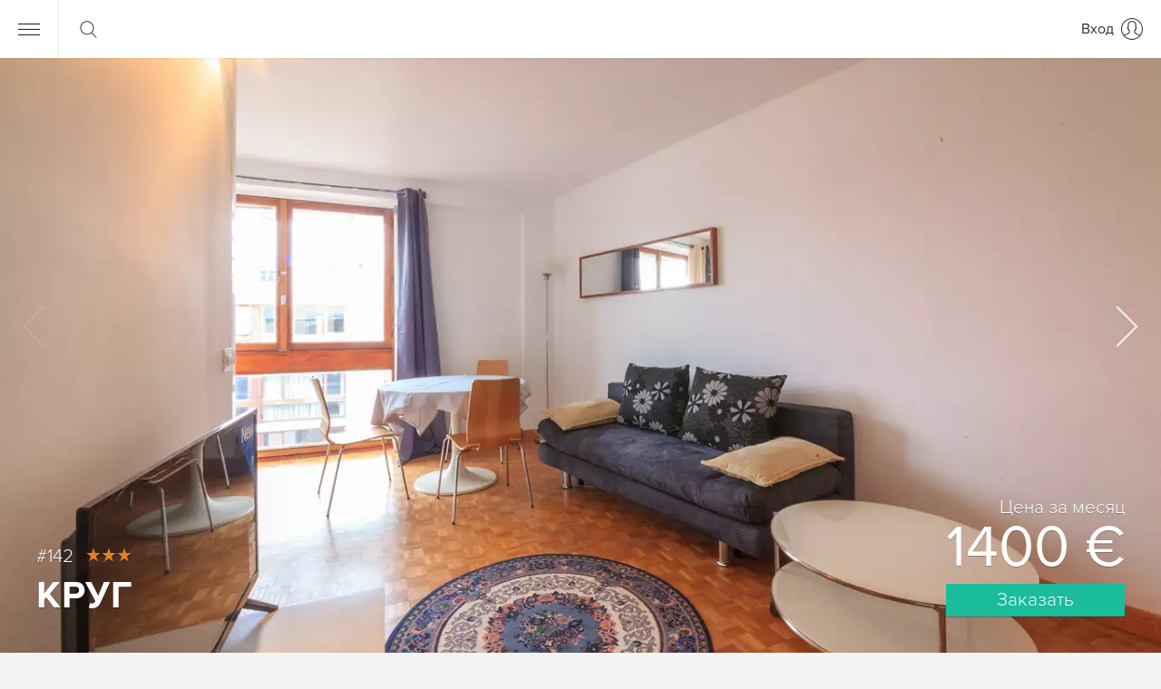

--- FILE ---
content_type: text/html; charset=utf-8
request_url: https://www.glamourapartments.ru/rentals/circle
body_size: 15762
content:
<!DOCTYPE html>
<html prefix="og: http://ogp.me/ns# fb: http://ogp.me/ns/fb# article: http://ogp.me/ns/article# website: http://ogp.me/ns/website#"
lang="ru"
data-lc-date="ru"
data-lc-numeric="ru"
data-currency="EUR"
data-currency-default="EUR">
<head>
<meta charset=UTF-8>
<title>Квартира 41 м² c 1 спальней в 5 районе Парижа, 75005 за 99 414 ₽ / мес — #142</title>
<meta name=viewport content="width=device-width, initial-scale=1">
<meta name=theme-color content=#2196f3>
<link rel=manifest href=/manifest.json>
<link rel=icon href=/logo2.svg type=image/svg sizes=any>
<meta name=description content="Квартира «Круг» c 1 спальней в аренду площадью 41 м² на Rue Pierre Nicole в 5 районе Парижа за 99 414 ₽ / мес. ☎ Звоните и заказывайте квартиру прямо сейчас +7 (495) 255 16 75 или +33 9 66 97 17 84.">
<meta name="geo.position" content="48.842,2.340">
<meta name="ICBM" content="48.842,2.340">
<meta name="twitter:title" content="Квартира 41 м² c 1 спальней в 5 районе Парижа, 75005 за 99 414 ₽ / мес — #142">
<meta name="twitter:description" content="Квартира «Круг» c 1 спальней в аренду площадью 41 м² на Rue Pierre Nicole в 5 районе Парижа за 99 414 ₽ / мес. ☎ Звоните и заказывайте квартиру прямо сейчас +7 (495) 255 16 75 или +33 9 66 97 17 84.">
<meta name="twitter:image" content="/pictures/apartments/c7fd47af-b7f8-4bc3-bf8e-fc46a83ce2e2/e7877013-28f0-4d44-8cf9-5c9d3b74e098-2048w.jpg">
<meta name="twitter:site" content="@glamourapart">
<meta name="twitter:card" content="product">
<meta name="twitter:data1" content="1400 € / месяц">
<meta name="twitter:label1" content="Цена">
<meta name="twitter:data2" content="5 район (Сан-Мишель)">
<meta name="twitter:label2" content="Location">
<meta property="og:title" content="Квартира 41 м² c 1 спальней в 5 районе Парижа, 75005 за 99 414 ₽ / мес — #142">
<meta property="og:type" content="article">
<meta property="og:url" content="/rentals/circle">
<meta property="og:site_name" content="Prestige Immobilier">
<meta property="og:description" content="Квартира «Круг» c 1 спальней в аренду площадью 41 м² на Rue Pierre Nicole в 5 районе Парижа за 99 414 ₽ / мес. ☎ Звоните и заказывайте квартиру прямо сейчас +7 (495) 255 16 75 или +33 9 66 97 17 84.">
<meta property="og:image" content="/pictures/apartments/c7fd47af-b7f8-4bc3-bf8e-fc46a83ce2e2/e7877013-28f0-4d44-8cf9-5c9d3b74e098-2048w.jpg">
<meta property="fb:app_id" content="219232854789016">
<link rel="canonical" href="/rentals/circle">
<link rel=alternate href="https://www.glamourapartments.fr/rentals/circle" type="text/html" hreflang="fr">
<link rel=alternate href="https://www.glamourapartments.com/rentals/circle" type="text/html" hreflang="en">
<link rel=alternate href="https://zh.glamourapartments.com/rentals/circle" type="text/html" hreflang="zh">
<link rel=stylesheet href="/rent-details.css" type=text/css media=screen>
<script>
var GA_LEGACY_BROWSER = !('Map' in window && 'fetch' in window && 'URLSearchParams' in window && 'customElements' in window);
var GA_CONFIG = {
maps_key: 'AIzaSyBp04BYBkCi_wPOrM04qI8tmGcqYzTexio',
recaptcha_key: '6LfcaPwUAAAAAORFGsl3p93URcYHqZh1RKoH565Q'
};
</script>
<script src=/components-custom/modernizr.min.js defer></script>
<script src=/node_modules/requirejs/require.js data-main=/main defer></script>
</head>
<body itemscope itemtype="https://schema.org/ItemPage" class=" ">
<div class="b-header   ">
<header class="b-header__bar b-header__bar--main">
<div class=b-header__nav>
<button class=b-header__menu aria-label="Меню"></button>
<div class=b-header__search>
<div class=b-header__search-label>
<div class=b-header__search-keyword hidden></div>
<span></span>
</div>
<div class=b-header__search-input>
<input type=search class=b-header__search-text placeholder="Что вы ищете?">
</div>
</div>    </div>
<div class=b-header-user>
<a href=/login rel=nofollow aria-label="Вход" class="b-header-user__link b-header-user__link--login js-guest" >
<span class=b-header-user__link-text>Вход</span>
</a>
<div class="dropdown js-user" hidden>
<button data-toggle=dropdown class=b-header-user__btn>
<img src="/img/avatars/default.png" class=b-header-user__avatar alt="Гость">
<span class=b-header-user__text>Гость</span>
</button>
<ul class="dropdown-menu pull-right b-header-user__menu">
<li><a href="https://putevoditel.glamourapartments.ru/"></a></li>
<li><a href=/logout rel=nofollow>Выход</a></li>
</ul>
</div>
</div>
</header></div>    <l-menu id=modal-menu class=modal hidden>
<div class=modal__dialog>
<div class=modal__content>
<div class=b-menu-header>
<button aria-label="Закрыть" class="b-menu-header__btn b-menu-header__btn--close" data-dismiss=modal></button>
<span class=b-menu-header__sep></span>
<div class="dropdown menu-dropdown-language">
<button data-toggle=dropdown class="b-menu-header__btn b-menu-header__btn--lang">
Русский
</button>
<div class="dropdown-menu b-header-dropdown">
<ul>
<li>
<button type=button class=b-header-dropdown__btn href="https://www.glamourapartments.fr/" value=fr lang=fr>
Français
</button>
</li>
<li>
<button type=button class=b-header-dropdown__btn href="https://www.glamourapartments.com/" value=en lang=en>
English
</button>
</li>
<li>
<button type=button class=b-header-dropdown__btn href="https://zh.glamourapartments.com/" value=zh lang=zh>
中国的
</button>
</li>
<li>
<button type=button class=b-header-dropdown__btn href="https://www.glamourapartments.ru/" value=ru lang=ru>
Русский
</button>
</li>
</ul>
</div>
</div>
<div class="dropdown menu-dropdown-currency">
<button data-toggle=dropdown class="b-menu-header__btn b-menu-header__btn--currency b-menu-header__btn--currency-eur">
Евро
</button>
<div class="dropdown-menu b-header-dropdown">
<ul>
<li>
<button type=button class="b-header-dropdown__btn b-header-dropdown__btn--currency" value="EUR" aria-label="Евро">
€ Евро
</button>
</li>
<li>
<button type=button class="b-header-dropdown__btn b-header-dropdown__btn--currency" value="USD" aria-label="Доллар США">
$ Доллар США
</button>
</li>
<li>
<button type=button class="b-header-dropdown__btn b-header-dropdown__btn--currency" value="GBP" aria-label="Фунт">
£ Фунт
</button>
</li>
<li>
<button type=button class="b-header-dropdown__btn b-header-dropdown__btn--currency" value="RUB" aria-label="Рубль">
₽ Рубль
</button>
</li>
</ul>
</div>
</div>
<a href=/login rel=nofollow class="b-menu-header__btn b-menu-header__btn--login js-guest" >
Вход
</a>
<a href=/signup rel=nofollow class="b-menu-header__btn js-guest" >
Зарегистрироваться
</a>
<div class="dropdown js-user" hidden>
<button data-toggle=dropdown class="b-menu-header__btn b-menu-header__btn--user">
<img src="/img/avatars/default.png" class=b-menu-header__btn-avatar alt="Гость">
<span class=b-menu-header__btn-text>Гость</span>
</button>
<div class="dropdown-menu pull-right b-header-dropdown">
<ul>
<li><a href="/list-property" class=b-header-dropdown__btn>Для владельцев</a></li>
<li><a href="https://putevoditel.glamourapartments.ru/" class=b-header-dropdown__btn></a></li>
<li><a href=/logout rel=nofollow class=b-header-dropdown__btn>Выход</a></li>
</ul>
</div>
</div>
</div>
<div class=b-menu>
<div class=b-menu__content>
<div class=b-menu__col>
<nav class=b-menu-nav>
<ul>
<li class="b-menu-nav__item b-menu-nav__item--group">
Аренда и продажа
</li>
<li class=b-menu-nav__item>
<a href="/rent/paris" class=b-menu-nav__link>Аренда в Париже</a>
</li>
<li class=b-menu-nav__item>
<a href="/rent/paris/hot-deals" class=b-menu-nav__link>Горящие предложения по аренде в Париже</a>
</li>
<li class=b-menu-nav__item>
<a href="/rent" class=b-menu-nav__link>Аренда во Франции</a>
</li>
<li class=b-menu-nav__item>
<a href="/sale/paris" class=b-menu-nav__link>Недвижимость в Париже на продажу</a>
</li>
<li class=b-menu-nav__item>
<a href="/sale" class=b-menu-nav__link>Недвижимость во Франции на продажу</a>
</li>
<li class="b-menu-nav__item b-menu-nav__item--group">
Информация
</li>
<li class=b-menu-nav__item>
<a href="/" class=b-menu-nav__link>Главная</a>
</li>
<li class=b-menu-nav__item>
<a href="/list-property" rel=nofollow class=b-menu-nav__link>Для владельцев</a>
</li>
<li class=b-menu-nav__item>
<a href="https://putevoditel.glamourapartments.ru/" class=b-menu-nav__link>Путеводитель</a>
</li>
<li class=b-menu-nav__item>
<a href="https://blog.glamourapartments.ru/" class=b-menu-nav__link>Новости</a>
</li>
<li class=b-menu-nav__item>
<a href="/contact" class=b-menu-nav__link>Контакты</a>
</li>
</ul>
</nav>                    </div>
<div class=b-menu__col>
<div class=b-menu-profile>
<a href=/ >
<img src=/logo2-full.svg loading=lazy class=b-menu-profile__logo title="Prestige Immobilier" width=260>
</a>
<p>
Мы единственное русскоговорящее агентство по недвижимости в Париже. Мы на рынке с 2008 года и предлагаем квартиры в аренду на короткий и длительный срок в Париже и во Франции, а также квартиры на продажу.
</p>
<p>
+33 6 98 76 57 75<br>
<a href=mailto:info@prestige-immobiliers.fr>
info@prestige-immobiliers.fr
</a>
</p>
<p>
<a href="https://maps.app.goo.gl/TSQtc5saE8z3FvEW6" target=ga-address rel=noopener>
1 Allée de Salignac, 92430 Marnes-la-Coquette
</a>
<br>
Пн – Вт: 11:00 — 18:00 (CET), Сб – Вс: закрыто
</p>
</div>                        <ul class=b-menu-social>
<li class=b-menu-social__item>
<a href="https://www.facebook.com/GlamourApartments" title="Facebook" class=b-menu-social__link>
<i class="icon-social-facebook"></i>
</a>
</li>
<li class=b-menu-social__item>
<a href="https://vk.com/apartments_paris" title="VKontakte" class=b-menu-social__link>
<i class="icon-social-vk"></i>
</a>
</li>
<li class=b-menu-social__item>
<a href="https://twitter.com/glamourapart" title="Twitter" class=b-menu-social__link>
<i class="icon-social-twitter"></i>
</a>
</li>
<li class=b-menu-social__item>
<a href="https://glamourapartments.tumblr.com/" title="Tumblr" class=b-menu-social__link>
<i class="icon-social-tumblr"></i>
</a>
</li>
<li class=b-menu-social__item>
<a href="https://www.youtube.com/user/glamourapart" title="YouTube" class=b-menu-social__link>
<i class="icon-social-youtube"></i>
</a>
</li>
</ul>                        <ul class=b-menu-legal>
<li class=b-menu-legal__item>
<a href="/terms" class=footer__nav-link>Условия Аренды</a>
</li>
<li class=b-menu-legal__item>
<a href="/privacy-policy" class=footer__nav-link>Конфиденциальность</a>
</li>
</ul>                    </div>
</div>
</div>
</div>
</div>
</l-menu>
<main class=page-rental-detail data-page=rent-details>
<article itemscope itemtype="https://schema.org/Product https://schema.org/Apartment" data-id="c7fd47af-b7f8-4bc3-bf8e-fc46a83ce2e2">
<link itemprop=additionalType href=http://www.productontology.org/id/Apartment>
<meta itemprop=productID content="c7fd47af-b7f8-4bc3-bf8e-fc46a83ce2e2">
<meta itemprop=mpn content="142">
<div class=rental-cover>
<div class=rental-gallery>
<img src="/pictures/apartments/c7fd47af-b7f8-4bc3-bf8e-fc46a83ce2e2/e7877013-28f0-4d44-8cf9-5c9d3b74e098-details" class=rental-gallery__img itemprop=image alt="Круг">
<div class="fotorama rental-gallery__fotorama" data-auto=false>
<img src="/pictures/apartments/c7fd47af-b7f8-4bc3-bf8e-fc46a83ce2e2/e7877013-28f0-4d44-8cf9-5c9d3b74e098-details" alt="Гостиная" itemprop=image loading=lazy>
<img src="/pictures/apartments/c7fd47af-b7f8-4bc3-bf8e-fc46a83ce2e2/fb4a8b3e-7969-4678-b85d-0aa6f73f1fa8-details" alt="Гостиная" itemprop=image loading=lazy>
<img src="/pictures/apartments/c7fd47af-b7f8-4bc3-bf8e-fc46a83ce2e2/b89e3a38-1538-4c9d-9ba5-c93a10991a44-details" alt="Гостиная" itemprop=image loading=lazy>
<img src="/pictures/apartments/c7fd47af-b7f8-4bc3-bf8e-fc46a83ce2e2/0c099235-07a0-4a2a-860e-b5ba3320adfe-details" alt="Гостиная" itemprop=image loading=lazy>
<img src="/pictures/apartments/c7fd47af-b7f8-4bc3-bf8e-fc46a83ce2e2/f40a9842-334f-48f2-8771-eb9c446c78e4-details" alt="Кухня" itemprop=image loading=lazy>
<img src="/pictures/apartments/c7fd47af-b7f8-4bc3-bf8e-fc46a83ce2e2/862bd38a-5385-423d-aa2f-9d27d8abc77c-details" alt="Спальня" itemprop=image loading=lazy>
<img src="/pictures/apartments/c7fd47af-b7f8-4bc3-bf8e-fc46a83ce2e2/5df8d6ce-b57c-4407-a4dd-73b3ce2c8dc3-details" alt="Спальня" itemprop=image loading=lazy>
<img src="/pictures/apartments/c7fd47af-b7f8-4bc3-bf8e-fc46a83ce2e2/9fa0f791-55e4-4dad-9aec-9dd5c6d31cef-details" alt="Спальня" itemprop=image loading=lazy>
<img src="/pictures/apartments/c7fd47af-b7f8-4bc3-bf8e-fc46a83ce2e2/1d3bceba-331d-4ac1-9950-ca7c44ed97e6-details" alt="Ванная комната" itemprop=image loading=lazy>
<img src="/pictures/apartments/c7fd47af-b7f8-4bc3-bf8e-fc46a83ce2e2/672b60f0-9811-419f-9920-c58160a6b60b-details" alt="Холл" itemprop=image loading=lazy>
<img src="/pictures/apartments/c7fd47af-b7f8-4bc3-bf8e-fc46a83ce2e2/06187d5f-423c-40af-9530-7f40012a77dc-details" alt="Район/окружение" itemprop=image loading=lazy>
</div>
<div class=rental-cover__book itemprop=offers itemscope itemtype=https://schema.org/Offer>
<meta itemprop=availability content=https://schema.org/InStock>
<meta itemprop=businessFunction content=http://purl.org/goodrelations/v1#LeaseOut>
<meta itemprop=priceCurrency content="EUR">
<meta itemprop=price content="1400">
<div class=rental-cover__book-price itemprop=priceSpecification itemscope itemtype=https://schema.org/UnitPriceSpecification>
<meta itemprop=priceCurrency content="EUR">
<meta itemprop=price content="1400">
<meta itemprop=unitCode content=MON>
<div class=rental-cover__book-per>
Цена за месяц
</div>
<div class=rental-cover__book-amount rv-text="f:_price | price">
1400 €
</div>
</div>
<a href=#book class=rental-cover__book-btn onclick="window._gs && _gs('event', 'Detailed page: Top book')">
Заказать
</a>
</div>
<a href=#summary aria-label="К резюме" class=rental-cover__arrow></a>
</div>
<header class="rental-block rental-headline">
<div class="container-full rental-headline__container">
<div class="rental-block__header rental-headline__header">
<div class=rental-headline__meta>
<span class=rental-headline__id>
#142
</span>
<span class="stars  rental-headline__stars" title="3 звезды из 5">
<span class="stars__star stars__star--3"></span>
</span>
</div>
<h1 class="rental-block__title rental-headline__title" itemprop=name>
Круг
</h1>
</div>
</div>
</header></div>        <section class=rental-summary id=summary>
<div class=container>
<header class=rental-summary__header>
<h2>
Детали
</h2>
</header>
<ul class=summary-list>
<li class="summary-list__item summary-list__item-guests">
<dl itemprop=occupancy itemscope itemtype=https://schema.org/QuantitativeValue >
<dt class=summary-list__key >
Гостя
</dt>
<dd class="summary-list__value summary-list__value--guests ">
<data value=4>
4
</data>
<meta itemprop=value content=4>
<meta itemprop=unitCode content=C62>
</dd>
</dl>
</li>
<li class="summary-list__item summary-list__item-bedrooms">
<dl  >
<dt class=summary-list__key >
Спальня
</dt>
<dd class="summary-list__value summary-list__value--bedrooms ">
<data value=1 class=summary-list__label>
1
</data>
<meta itemprop=numberOfBedrooms content=1>
</dd>
</dl>
</li>
<li class="summary-list__item summary-list__item-bathrooms">
<dl  >
<dt class=summary-list__key >
Ванная
</dt>
<dd class="summary-list__value summary-list__value--bathrooms ">
<data value=1 class=summary-list__label>
1
</data>
<meta itemprop=numberOfBathroomsTotal content=1>
</dd>
</dl>
</li>
<li class="summary-list__item summary-list__item-space">
<dl itemprop=floorSize itemscope itemtype=https://schema.org/QuantitativeValue >
<dt class=summary-list__key >
Площадь
</dt>
<dd class="summary-list__value summary-list__value--space ">
<data value=41>
41 m²
</data>
<meta itemprop=value content=41>
<meta itemprop=unitCode content=MTK>
</dd>
</dl>
</li>
<li class="summary-list__item summary-list__item-wifi">
<dl  itemprop=amenityFeature itemscope itemtype=https://schema.org/LocationFeatureSpecification>
<dt class=summary-list__key itemprop=name>
Интернет/Wi-Fi
</dt>
<dd class="summary-list__value summary-list__value--wifi ">
<meta itemprop=value content=True>
</dd>
</dl>
</li>
<li class="summary-list__item summary-list__item-tv">
<dl  itemprop=amenityFeature itemscope itemtype=https://schema.org/LocationFeatureSpecification>
<dt class=summary-list__key itemprop=name>
Телевизор
</dt>
<dd class="summary-list__value summary-list__value--tv ">
<meta itemprop=value content=True>
</dd>
</dl>
</li>
<li class="summary-list__item summary-list__item-washer">
<dl  itemprop=amenityFeature itemscope itemtype=https://schema.org/LocationFeatureSpecification>
<dt class=summary-list__key itemprop=name>
Стиральная машина
</dt>
<dd class="summary-list__value summary-list__value--washer ">
<meta itemprop=value content=True>
</dd>
</dl>
</li>
<li class="summary-list__item summary-list__item-towels">
<dl  itemprop=amenityFeature itemscope itemtype=https://schema.org/LocationFeatureSpecification>
<dt class=summary-list__key itemprop=name>
Постельное белье
</dt>
<dd class="summary-list__value summary-list__value--towels ">
<meta itemprop=value content=True>
</dd>
</dl>
</li>
</ul>
</div>
</section>        <div class=rental-bar>
<div class=rental-bar__row>
<div class=rental-bar__col>
<a href=#book class="rental-bar__btn rental-bar__btn--primary">
Заказать
</a>
</div>
<div class=rental-bar__col>
<a href=/apartments/c7fd47af-b7f8-4bc3-bf8e-fc46a83ce2e2/book rel=nofollow class=rental-bar__btn>
Связаться с агентством
</a>
</div>
</div>
</div>
<div class=rental-grid-summary>
<div class="container rental-grid__container">
<div class=rental-grid__row>
<div class=rental-grid__col-1>
<section class="rental-block rental-spec">
<div class="container rental-grid__col-container">
<header class=rental-block__header>
<h2 class=rental-block__title>
Детали
</h2>
</header>
<ul class=spec-list>
<li class=spec-list__item>
<dl>
<dt class=spec-list__key>
Звёзды
</dt>
<dd class=spec-list__value>
<span class="stars  spec-list__rating" title="3 звезды из 5">
<span class="stars__star stars__star--3"></span>
</span>
</dd>
</dl>
</li>
<li class=spec-list__item>
<meta itemprop=accommodationCategory content=RLSE>
<dl itemprop=additionalProperty itemscope itemtype=https://schema.org/PropertyValue>
<dt class=spec-list__key itemprop=name>
Тип
</dt>
<dd class=spec-list__value itemprop=value>
Квартира
</dd>
</dl>
</li>
<li class=spec-list__item>
<dl>
<dt class=spec-list__key>
Номер
</dt>
<dd class=spec-list__value itemprop=sku>
142
</dd>
</dl>
</li>
<li class=spec-list__item>
<dl>
<dt class=spec-list__key>
Этаж (французский)
</dt>
<dd class=spec-list__value itemprop=floorLevel>
8
</dd>
</dl>
</li>
<li class=spec-list__item>
<dl itemprop=amenityFeature itemscope itemtype=https://schema.org/LocationFeatureSpecification>
<dt class=spec-list__key itemprop=name>
Лифт
</dt>
<dd class=spec-list__value>
Есть
<meta itemprop=value content=True>
</dd>
</dl>
</li>
<li class=spec-list__item>
<dl>
<dt class=spec-list__key>
Спальные места
</dt>
<dd class=spec-list__value>
<span itemprop=bed itemscope itemtype=https://schema.org/BedDetails>
<span itemprop=typeOfBed>
Двуспальная кровать
</span>
×
<data value=1>
<span itemprop=numberOfBeds>1</span>
</data>
</span>
<br>
<span itemprop=bed itemscope itemtype=https://schema.org/BedDetails>
<span itemprop=typeOfBed>
Диван (для 2 человек)
</span>
×
<data value=1>
<span itemprop=numberOfBeds>1</span>
</data>
</span>
<br>
</dd>
</dl>
</li>
<li class=spec-list__item>
<dl itemprop=amenityFeature itemscope itemtype=https://schema.org/LocationFeatureSpecification>
<dt class=spec-list__key itemprop=name>
Туалет
</dt>
<dd class=spec-list__value itemprop=value>
1
</dd>
</dl>
</li>
<li class=spec-list__item>
<dl itemprop=additionalProperty itemscope itemtype=https://schema.org/PropertyValue>
<dt class=spec-list__key itemprop=name>
Район
</dt>
<dd class=spec-list__value itemprop=value>
5 район (Сан-Мишель), Париж
</dd>
</dl>
</li>
<li class=spec-list__item>
<dl>
<dt class=spec-list__key>
Расположение
</dt>
<dd class=spec-list__value>
<span class="stars stars-grade spec-list__grade" title="4 звезды из 5">
<span class="stars__star stars__star--4"></span>
</span>
</dd>
</dl>
</li>
</ul>
</div>
</section>                    </div>
<div class=rental-grid__col-1>
<section class="rental-block rental-amenities">
<div class="container rental-grid__col-container">
<header class=rental-block__header>
<h2 class=rental-block__title>
Удобства
</h2>
</header>
<ul class=amenities-list>
<li itemprop=amenityFeature itemscope itemtype=https://schema.org/LocationFeatureSpecification class="amenities-list__item ">
<span itemprop=name>Интернет/Wi-Fi</span>
<meta itemprop=value content="True">
</li>
<li itemprop=amenityFeature itemscope itemtype=https://schema.org/LocationFeatureSpecification class="amenities-list__item ">
<span itemprop=name>Стиральная машина</span>
<meta itemprop=value content="True">
</li>
<li itemprop=amenityFeature itemscope itemtype=https://schema.org/LocationFeatureSpecification class="amenities-list__item ">
<span itemprop=name>Сушильная машина</span>
<meta itemprop=value content="True">
</li>
<li itemprop=amenityFeature itemscope itemtype=https://schema.org/LocationFeatureSpecification class="amenities-list__item ">
<span itemprop=name>Микроволновая печь</span>
<meta itemprop=value content="True">
</li>
<li itemprop=amenityFeature itemscope itemtype=https://schema.org/LocationFeatureSpecification class="amenities-list__item ">
<span itemprop=name>Электрический чайник</span>
<meta itemprop=value content="True">
</li>
<li itemprop=amenityFeature itemscope itemtype=https://schema.org/LocationFeatureSpecification class="amenities-list__item ">
<span itemprop=name>Телевизор</span>
<meta itemprop=value content="True">
</li>
<li itemprop=amenityFeature itemscope itemtype=https://schema.org/LocationFeatureSpecification class="amenities-list__item ">
<span itemprop=name>Тостер</span>
<meta itemprop=value content="True">
</li>
<li itemprop=amenityFeature itemscope itemtype=https://schema.org/LocationFeatureSpecification class="amenities-list__item ">
<span itemprop=name>Гладильная доска/утюг</span>
<meta itemprop=value content="True">
</li>
<li itemprop=amenityFeature itemscope itemtype=https://schema.org/LocationFeatureSpecification class="amenities-list__item ">
<span itemprop=name>Фен</span>
<meta itemprop=value content="True">
</li>
<li itemprop=amenityFeature itemscope itemtype=https://schema.org/LocationFeatureSpecification class="amenities-list__item ">
<span itemprop=name>Лифт</span>
<meta itemprop=value content="True">
</li>
<li itemprop=amenityFeature itemscope itemtype=https://schema.org/LocationFeatureSpecification class="amenities-list__item ">
<span itemprop=name>пылесос </span>
<meta itemprop=value content="True">
</li>
<li itemprop=amenityFeature itemscope itemtype=https://schema.org/LocationFeatureSpecification class="amenities-list__item ">
<span itemprop=name>Вид на Эйфелеву башню</span>
<meta itemprop=value content="True">
</li>
<li itemprop=amenityFeature itemscope itemtype=https://schema.org/LocationFeatureSpecification class="amenities-list__item ">
<span itemprop=name>Постельное белье</span>
<meta itemprop=value content="True">
</li>
</ul>
</div>
</section>                    </div>
<div class=rental-grid__col-1>
<section class="rental-block rental-description">
<div class="container rental-grid__col-container">
<header class=rental-block__header>
<h2 class=rental-block__title>
Описание
</h2>
</header>
<div class=rental-description__content>
<div class=rental-description__text itemprop=description>
<p>Приятная двухкомнатная квартира в аренду в 5-м округе Парижа на Rue Pierre Nicole. Небольшое уютное жилье в хорошем квартале города - подходящий вариант для тех, кто планирует провести каникулы или более длительное время во французской столице.</p>
<p>8-й французский этаж в здании с лифтом; площадь - 41 квадратный метр; удобная мебель.</p>
<p>Планировка: светлая гостиная с диваном, телевизором, обеденным столом, стульями, журнальный столиком, шкафом; спальня с двухместной кроватью; кухня; душевая комната, совмещенная с туалетом.</p>
<p>Расположение. 5-й округ Парижа является очень оживленным и популярным среди многочисленных туристов благодаря достаточно близкому нахождению от таких значимых достопримечательностей города, как Латинский квартал, Пантеон, церковь Сен-Северин и бульвар Сен-Мишель. Сама квартира находится всего в нескольких минутах ходьбы от Люксембургского сада.</p>
<p>Метро: Линия 6 Raspail</p>
</div>
</div>
</div>
</section>                    </div>
</div>
</div>
</div>
<section class="rental-block rental-book" id=book>
<div class="container rental-book__container">
<div class=rental-book__row>
<div class="rental-book__col rental-book__col--controls">
<div class=rental-book__group>
<div class=rental-book__control>
<div class="dropdown js-date">
<label for=book-calendar-btn class=rental-book__label>
Период
</label>
<button id=book-calendar-btn class="rental-book__input rental-book__input--date rental-book__input--placeholder" rv-text="f:date | dateRange | or 'Выберите даты'" rv-class-rental-book__input--placeholder="f:date | not">
Выберите даты
</button>
<div class="dropdown-menu rental-book__dropdown-menu rental-book__dropdown-menu--date">
<div class=c-datepicker>
<button class="c-datepicker__nav c-datepicker__nav--prev"></button>
<button class="c-datepicker__nav c-datepicker__nav--next"></button>
<div class=c-datepicker__calendar></div>
<button class=c-datepicker__reset>Очистить даты</button>
</div>    </div>
</div>                    </div>
<div class=rental-book__control>
<div class="dropdown book-guests">
<label for=book-guests-btn class=rental-book__label>
Гости
</label>
<button id=book-guests-btn data-toggle=dropdown class="rental-book__input rental-book__input--guests" rv-text="f:guests">
1
</button>
<div class="dropdown-menu rental-book__dropdown-menu rental-book__dropdown-menu--guests">
<div class=rental-book__guests>
<button type=button role=radio class="control-switch__btn control-switch__btn--active" data-switch=button name=guests value="1"  rv-class-control-switch__btn--active="f:guests | eq '1'">
1
</button>
<button type=button role=radio class="control-switch__btn " data-switch=button name=guests value="2"  rv-class-control-switch__btn--active="f:guests | eq '2'">
2
</button>
<button type=button role=radio class="control-switch__btn " data-switch=button name=guests value="3"  rv-class-control-switch__btn--active="f:guests | eq '3'">
3
</button>
<button type=button role=radio class="control-switch__btn " data-switch=button name=guests value="4"  rv-class-control-switch__btn--active="f:guests | eq '4'">
4
</button>
<button type=button role=radio class="control-switch__btn " data-switch=button name=guests value="5" disabled rv-class-control-switch__btn--active="f:guests | eq '5'">
5
</button>
<button type=button role=radio class="control-switch__btn " data-switch=button name=guests value="6" disabled rv-class-control-switch__btn--active="f:guests | eq '6'">
6
</button>
<button type=button role=radio class="control-switch__btn " data-switch=button name=guests value="7" disabled rv-class-control-switch__btn--active="f:guests | eq '7'">
7
</button>
<button type=button role=radio class="control-switch__btn " data-switch=button name=guests value="8" disabled rv-class-control-switch__btn--active="f:guests | eq '8'">
8
</button>
<button type=button role=radio class="control-switch__btn " data-switch=button name=guests value="9" disabled rv-class-control-switch__btn--active="f:guests | eq '9'">
9
</button>
<button type=button role=radio class="control-switch__btn " data-switch=button name=guests value="10" disabled rv-class-control-switch__btn--active="f:guests | eq '10'">
10
</button>
</div>
</div>
</div>                    </div>
</div>
</div>
<div class="rental-book__col rental-book__col--price" data-control=price>
<div class=rental-book__label>
<span  rv-show="f:_avg">От</span>
</div>
<div class=rental-book-price>
<span class=rental-book-price__value>
<span rv-text="f:_price_prefix"></span><span class=rental-book-price__number rv-text="f:_price">1400</span> <span rv-text="f:_price_suffix">€</span>
</span>
<span class=rental-book-price__period>
/ месяц
</span>
</div>
<div class=rental-book-note>
* Без учета комиссии агентства
</div>
</div>
<div class="rental-book__col rental-book__col--action">
<div class=rental-book__action>
<button type=button class=rental-book__btn-book onclick="window._gs && _gs('event', 'Detailed page: Middle Book')">
Заказать
</button>
<div class=rental-book__message>
<a href=/apartments/c7fd47af-b7f8-4bc3-bf8e-fc46a83ce2e2/book rel=nofollow class=rental-book__message-btn>
Есть вопрос? Задавайте!
</a>
</div>
</div>            </div>
</div>
</div>
</section>
<div class=rental-grid-rates>
<div class="container rental-grid__container">
<div class=rental-grid__row>
<div class="rental-grid__col-2 rental-grid__col-calendar">
<section class="rental-block rental-calendar">
<div class="container rental-grid__col-container">
<header class=rental-block__header>
<h2 class=rental-block__title>
Календарь
</h2>
<div class=calendar-nav>
<button aria-label="Предыдущий месяц" class="calendar-nav__btn calendar-nav__icon-prev" disabled></button>
<button aria-label="Следующий месяц" class="calendar-nav__btn calendar-nav__icon-next"></button>
</div>
</header>
<div class=c-datepicker>
<div class=c-datepicker__calendar>
<div class=c-datepicker__month>
<div class=c-datepicker__title>
январь
</div>
<div class=c-datepicker__dow>
пн
</div>
<div class=c-datepicker__dow>
вт
</div>
<div class=c-datepicker__dow>
ср
</div>
<div class=c-datepicker__dow>
чт
</div>
<div class=c-datepicker__dow>
пт
</div>
<div class=c-datepicker__dow>
сб
</div>
<div class=c-datepicker__dow>
вс
</div>
<div class=c-datepicker__day></div>
<div class=c-datepicker__day></div>
<div class=c-datepicker__day></div>
<div class="c-datepicker__day c-datepicker__day--na"  data-date="2026-01-01">1</div>
<div class="c-datepicker__day c-datepicker__day--na"  data-date="2026-01-02">2</div>
<div class="c-datepicker__day c-datepicker__day--na"  data-date="2026-01-03">3</div>
<div class="c-datepicker__day c-datepicker__day--na"  data-date="2026-01-04">4</div>
<div class="c-datepicker__day c-datepicker__day--na"  data-date="2026-01-05">5</div>
<div class="c-datepicker__day c-datepicker__day--na"  data-date="2026-01-06">6</div>
<div class="c-datepicker__day c-datepicker__day--na"  data-date="2026-01-07">7</div>
<div class="c-datepicker__day c-datepicker__day--na"  data-date="2026-01-08">8</div>
<div class="c-datepicker__day c-datepicker__day--na"  data-date="2026-01-09">9</div>
<div class="c-datepicker__day c-datepicker__day--na"  data-date="2026-01-10">10</div>
<div class="c-datepicker__day c-datepicker__day--na"  data-date="2026-01-11">11</div>
<div class="c-datepicker__day c-datepicker__day--na"  data-date="2026-01-12">12</div>
<div class="c-datepicker__day c-datepicker__day--na"  data-date="2026-01-13">13</div>
<div class="c-datepicker__day c-datepicker__day--na"  data-date="2026-01-14">14</div>
<div class="c-datepicker__day c-datepicker__day--na"  data-date="2026-01-15">15</div>
<div class="c-datepicker__day c-datepicker__day--na"  data-date="2026-01-16">16</div>
<div class="c-datepicker__day c-datepicker__day--na"  data-date="2026-01-17">17</div>
<div class="c-datepicker__day c-datepicker__day--na"  data-date="2026-01-18">18</div>
<div class="c-datepicker__day c-datepicker__day--na"  data-date="2026-01-19">19</div>
<div class="c-datepicker__day c-datepicker__day--na"  data-date="2026-01-20">20</div>
<div class="c-datepicker__day c-datepicker__day--na"  data-date="2026-01-21">21</div>
<div class="c-datepicker__day c-datepicker__day--na"  data-date="2026-01-22">22</div>
<div class="c-datepicker__day c-datepicker__day--na"  data-date="2026-01-23">23</div>
<div class="c-datepicker__day c-datepicker__day--na"  data-date="2026-01-24">24</div>
<div class="c-datepicker__day c-datepicker__day--na"  data-date="2026-01-25">25</div>
<div class="c-datepicker__day c-datepicker__day--na"  data-date="2026-01-26">26</div>
<div class="c-datepicker__day c-datepicker__day--na"  data-date="2026-01-27">27</div>
<div class="c-datepicker__day c-datepicker__day--na"  data-date="2026-01-28">28</div>
<div class="c-datepicker__day c-datepicker__day--na"  data-date="2026-01-29">29</div>
<div class="c-datepicker__day c-datepicker__day--na"  data-date="2026-01-30">30</div>
<div class="c-datepicker__day c-datepicker__day--na"  data-date="2026-01-31">31</div>
<div class=c-datepicker__day></div>
</div>
<div class=c-datepicker__month>
<div class=c-datepicker__title>
февраль
</div>
<div class=c-datepicker__dow>
пн
</div>
<div class=c-datepicker__dow>
вт
</div>
<div class=c-datepicker__dow>
ср
</div>
<div class=c-datepicker__dow>
чт
</div>
<div class=c-datepicker__dow>
пт
</div>
<div class=c-datepicker__dow>
сб
</div>
<div class=c-datepicker__dow>
вс
</div>
<div class=c-datepicker__day></div>
<div class=c-datepicker__day></div>
<div class=c-datepicker__day></div>
<div class=c-datepicker__day></div>
<div class=c-datepicker__day></div>
<div class=c-datepicker__day></div>
<div class="c-datepicker__day c-datepicker__day--na"  data-date="2026-02-01">1</div>
<div class="c-datepicker__day c-datepicker__day--na"  data-date="2026-02-02">2</div>
<div class="c-datepicker__day c-datepicker__day--na"  data-date="2026-02-03">3</div>
<div class="c-datepicker__day c-datepicker__day--na"  data-date="2026-02-04">4</div>
<div class="c-datepicker__day c-datepicker__day--na"  data-date="2026-02-05">5</div>
<div class="c-datepicker__day c-datepicker__day--na"  data-date="2026-02-06">6</div>
<div class="c-datepicker__day c-datepicker__day--na"  data-date="2026-02-07">7</div>
<div class="c-datepicker__day c-datepicker__day--na"  data-date="2026-02-08">8</div>
<div class="c-datepicker__day c-datepicker__day--na"  data-date="2026-02-09">9</div>
<div class="c-datepicker__day c-datepicker__day--na"  data-date="2026-02-10">10</div>
<div class="c-datepicker__day c-datepicker__day--na"  data-date="2026-02-11">11</div>
<div class="c-datepicker__day c-datepicker__day--na"  data-date="2026-02-12">12</div>
<div class="c-datepicker__day c-datepicker__day--na"  data-date="2026-02-13">13</div>
<div class="c-datepicker__day c-datepicker__day--na"  data-date="2026-02-14">14</div>
<div class="c-datepicker__day c-datepicker__day--na"  data-date="2026-02-15">15</div>
<div class="c-datepicker__day c-datepicker__day--na"  data-date="2026-02-16">16</div>
<div class="c-datepicker__day c-datepicker__day--na"  data-date="2026-02-17">17</div>
<div class="c-datepicker__day c-datepicker__day--na"  data-date="2026-02-18">18</div>
<div class="c-datepicker__day c-datepicker__day--na"  data-date="2026-02-19">19</div>
<div class="c-datepicker__day c-datepicker__day--na"  data-date="2026-02-20">20</div>
<div class="c-datepicker__day c-datepicker__day--na"  data-date="2026-02-21">21</div>
<div class="c-datepicker__day c-datepicker__day--na"  data-date="2026-02-22">22</div>
<div class="c-datepicker__day c-datepicker__day--na"  data-date="2026-02-23">23</div>
<div class="c-datepicker__day c-datepicker__day--na"  data-date="2026-02-24">24</div>
<div class="c-datepicker__day c-datepicker__day--na"  data-date="2026-02-25">25</div>
<div class="c-datepicker__day c-datepicker__day--na c-datepicker__day--na-end"  data-date="2026-02-26">26</div>
<div class="c-datepicker__day "  data-date="2026-02-27">27</div>
<div class="c-datepicker__day "  data-date="2026-02-28">28</div>
<div class=c-datepicker__day></div>
</div>
<div class=c-datepicker__month>
<div class=c-datepicker__title>
март
</div>
<div class=c-datepicker__dow>
пн
</div>
<div class=c-datepicker__dow>
вт
</div>
<div class=c-datepicker__dow>
ср
</div>
<div class=c-datepicker__dow>
чт
</div>
<div class=c-datepicker__dow>
пт
</div>
<div class=c-datepicker__dow>
сб
</div>
<div class=c-datepicker__dow>
вс
</div>
<div class=c-datepicker__day></div>
<div class=c-datepicker__day></div>
<div class=c-datepicker__day></div>
<div class=c-datepicker__day></div>
<div class=c-datepicker__day></div>
<div class=c-datepicker__day></div>
<div class="c-datepicker__day "  data-date="2026-03-01">1</div>
<div class="c-datepicker__day "  data-date="2026-03-02">2</div>
<div class="c-datepicker__day "  data-date="2026-03-03">3</div>
<div class="c-datepicker__day "  data-date="2026-03-04">4</div>
<div class="c-datepicker__day "  data-date="2026-03-05">5</div>
<div class="c-datepicker__day "  data-date="2026-03-06">6</div>
<div class="c-datepicker__day "  data-date="2026-03-07">7</div>
<div class="c-datepicker__day "  data-date="2026-03-08">8</div>
<div class="c-datepicker__day "  data-date="2026-03-09">9</div>
<div class="c-datepicker__day "  data-date="2026-03-10">10</div>
<div class="c-datepicker__day "  data-date="2026-03-11">11</div>
<div class="c-datepicker__day "  data-date="2026-03-12">12</div>
<div class="c-datepicker__day "  data-date="2026-03-13">13</div>
<div class="c-datepicker__day "  data-date="2026-03-14">14</div>
<div class="c-datepicker__day "  data-date="2026-03-15">15</div>
<div class="c-datepicker__day "  data-date="2026-03-16">16</div>
<div class="c-datepicker__day "  data-date="2026-03-17">17</div>
<div class="c-datepicker__day "  data-date="2026-03-18">18</div>
<div class="c-datepicker__day "  data-date="2026-03-19">19</div>
<div class="c-datepicker__day "  data-date="2026-03-20">20</div>
<div class="c-datepicker__day "  data-date="2026-03-21">21</div>
<div class="c-datepicker__day "  data-date="2026-03-22">22</div>
<div class="c-datepicker__day "  data-date="2026-03-23">23</div>
<div class="c-datepicker__day "  data-date="2026-03-24">24</div>
<div class="c-datepicker__day "  data-date="2026-03-25">25</div>
<div class="c-datepicker__day "  data-date="2026-03-26">26</div>
<div class="c-datepicker__day "  data-date="2026-03-27">27</div>
<div class="c-datepicker__day "  data-date="2026-03-28">28</div>
<div class="c-datepicker__day "  data-date="2026-03-29">29</div>
<div class="c-datepicker__day "  data-date="2026-03-30">30</div>
<div class="c-datepicker__day "  data-date="2026-03-31">31</div>
<div class=c-datepicker__day></div>
<div class=c-datepicker__day></div>
<div class=c-datepicker__day></div>
<div class=c-datepicker__day></div>
<div class=c-datepicker__day></div>
</div>
</div>
<div class=calendar__footer>
<p class=calendar__note>
Последнее обновление:
<span class="calendar__note-value ">
</span>
</p>
<ul class=calendar__legend>
<li class="calendar__legend-item calendar__legend-item--discount">Скидка</li>
<li class="calendar__legend-item calendar__legend-item--extra">Дороже</li>
<li class="calendar__legend-item calendar__legend-item--unavailable">Занята</li>
</ul>
</div>        </div>
</div>
</section>                    </div>
<div class="rental-grid__col-1 rental-grid__col-rates">
<section class="rental-block rental-rates">
<div class="container rental-grid__col-container">
<header class=rental-block__header>
<h2 class=rental-block__title>
Цена
</h2>
</header>
<ul class=rates-list>
<li class=rates-list__item>
<div class=rates-list__key>
1 months or more
</div>
<div class=rates-list__value>
<span class=rates-list__price>1400 € / месяц *</span>
</div>
</li>
<li class=rates-list__item>
<p class=rental-list__note>
* Без учета комиссии агентства
</p>
</li>
</ul>
</div>
</section>                    </div>
</div>
</div>
</div>
<section class=rental-location>
<header hidden>
<h2>
Район
</h2>
</header>
<meta itemprop=latitude content=48.842>
<meta itemprop=longitude content=2.340>
<gmp-map center="48.842,2.340" zoom=17 heading-interaction-disabled tilt-interaction-disabled class=rental-location__map>
</gmp-map>
</section>
<section class="rental-block rental-rules">
<div class=container>
<header class=rental-block__header>
<h2 class=rental-block__title>
Условия аренды
</h2>
</header>
<div class=rental-rules__row>
<div class=rental-rules__col>
<section class="rental-rules__section">
<h3 class="rental-rules__title">
Заезд
</h3>
<ul class="rental-rules__list">
<li class="rental-rules__item ">
<span class="rental-rules__key">13:00 - 18:00</span>
</li>
<li class="rental-rules__item ">
<span class="rental-rules__key">18:00 - 20:00</span>
<span class="rental-rules__dash">—</span>
<span class="rental-rules__value">30 €</span>
</li>
<li class="rental-rules__item ">
<span class="rental-rules__key">20:00 - 22:00</span>
<span class="rental-rules__dash">—</span>
<span class="rental-rules__value">50 €</span>
</li>
<li class="rental-rules__item ">
<span class="rental-rules__key">22:00 - 02:00</span>
<span class="rental-rules__dash">—</span>
<span class="rental-rules__value">100 €</span>
</li>
<li class="rental-rules__item ">
<span class="rental-rules__key">Выходные и праздничные дни</span>
<span class="rental-rules__dash">—</span>
<span class="rental-rules__value">50 €</span>
</li>
</ul>
</section>
<section class="rental-rules__section">
<h3 class="rental-rules__title">
Залог
</h3>
<ul class="rental-rules__list">
<li class="rental-rules__item ">
<span class="rental-rules__key">Возвращаемый гарантийный залог</span>
<span class="rental-rules__dash">—</span>
<span class="rental-rules__value">1350 €</span>
</li>
<li class="rental-rules__item rental-rules__item--note">
<span class="rental-rules__key">Возвращается в день выезда.</span>
</li>
</ul>
</section>
</div>
<div class=rental-rules__col>
<section class="rental-rules__section">
<h3 class="rental-rules__title">
Выезд
</h3>
<ul class="rental-rules__list">
<li class="rental-rules__item ">
<span class="rental-rules__key">Around 11:00</span>
</li>
<li class="rental-rules__item ">
<span class="rental-rules__key">Before or after 11:00</span>
<span class="rental-rules__dash">—</span>
<span class="rental-rules__value">по запросу</span>
</li>
<li class="rental-rules__item ">
<span class="rental-rules__key">Weekends &amp; French public holidays</span>
<span class="rental-rules__dash">—</span>
<span class="rental-rules__value">50 €</span>
</li>
</ul>
</section>
<section class="rental-rules__section">
<h3 class="rental-rules__title">
Уборка
</h3>
<ul class="rental-rules__list">
<li class="rental-rules__item ">
<span class="rental-rules__key">Уборка</span>
<span class="rental-rules__dash">—</span>
<span class="rental-rules__value">включено в стоимость</span>
</li>
</ul>
</section>
</div>
<div class=rental-rules__col>
<section class="rental-rules__section">
<h3 class="rental-rules__title">
Правила
</h3>
<ul class="amenities-list policy-list">
<li class="amenities-list__item amenities-list__item--no">
Не курить
<meta itemprop=smokingAllowed content=False>
</li>
<li class="amenities-list__item amenities-list__item--no">
<span itemprop=permittedUsage>
Без вечеринок
</span>
</li>
<li class="amenities-list__item amenities-list__item--no">
С животными нельзя
<meta itemprop=petsAllowed content=False>
</li>
<li class="amenities-list__item amenities-list__item--no">
<span itemprop=permittedUsage>
Без лишних гостей
</span>
</li>
</ul>
</section>                <section class="rental-rules__section">
<h3 class="rental-rules__title">
Замечания
</h3>
Просьба пользоваться квартирой и оборудованием аккуратно.
</section>
</div>
</div>
</div>
</section>        <aside class=rental-block>
<div class=container>
<header class=rental-block__header>
<h2 class=rental-block__title>
Вам может понравиться
</h2>
</header>
</div>
<div class=container-rental>
<div class=rental-list>
<article class=rental-list__item  itemprop=isSimilarTo itemscope itemtype="https://schema.org/Product https://schema.org/Apartment">
<link itemprop=additionalType href=http://www.productontology.org/id/Apartment>
<meta itemprop=productID content="e49dea00-3618-4966-97c9-9eb76f5d9e9c">
<meta itemprop=mpn content="e49dea00-3618-4966-97c9-9eb76f5d9e9c">
<meta itemprop=sku content="52">
<div class=rental-list__card>
<div class=rental-list__cover>
<template class=js-rent-images hidden>
<img src="/pictures/apartments/e49dea00-3618-4966-97c9-9eb76f5d9e9c/55ea0d54-984b-4dbb-8675-2cb39ade43d9-list" alt="Гостиная" loading=lazy>
<img src="/pictures/apartments/e49dea00-3618-4966-97c9-9eb76f5d9e9c/2bd8306c-45bb-4de6-af97-74d102653bcf-list" alt="Гостиная" loading=lazy>
<img src="/pictures/apartments/e49dea00-3618-4966-97c9-9eb76f5d9e9c/47c208f2-4a8c-4cbe-a55b-d1803515e559-list" alt="Терраса" loading=lazy>
<img src="/pictures/apartments/e49dea00-3618-4966-97c9-9eb76f5d9e9c/02e5d1c5-47a2-4f20-8a75-35552c75e9f9-list" alt="Район/окружение" loading=lazy>
<img src="/pictures/apartments/e49dea00-3618-4966-97c9-9eb76f5d9e9c/82e979ca-8fbc-4da0-a2d9-6d1ae44e2f50-list" alt="Кухня" loading=lazy>
<img src="/pictures/apartments/e49dea00-3618-4966-97c9-9eb76f5d9e9c/56ec325b-fe06-492f-bfd9-ef1e098f3265-list" alt="Ванная комната" loading=lazy>
<img src="/pictures/apartments/e49dea00-3618-4966-97c9-9eb76f5d9e9c/e0a6a144-e203-45c2-9daa-ae5f1ac15eb0-list" alt="Туалетная комната" loading=lazy>
<img src="/pictures/apartments/e49dea00-3618-4966-97c9-9eb76f5d9e9c/e9edf3e5-8b30-483a-9766-2822c54d71b3-list" alt="Коридор" loading=lazy>
</template>
<div class=rental-list__thumb>
<a href="/rentals/studio-republique-52">
<img class=rental-list__img itemprop=image src="/pictures/apartments/e49dea00-3618-4966-97c9-9eb76f5d9e9c/55ea0d54-984b-4dbb-8675-2cb39ade43d9-list" alt="Свечение">
</a>
</div>
<div class="badges rental-list__badges">
<div class="badges__item icon-emoticon-excited badges__item--reviews" title="5 отзывов" itemprop=aggregateRating itemscope itemtype=https://schema.org/AggregateRating>
<span itemprop=reviewCount>5</span>
<meta itemprop=ratingValue content="4.4">
</div>
</div>
</div>
<button class="rental-list__nav rental-list__nav--prev" aria-label="Предыдущее изображение"></button>
<button class="rental-list__nav rental-list__nav--next" aria-label="Следующее изображение"></button>
<div class=rental-list__loader hidden>
<div class=rental-list__loader-icon></div>
</div>
<div class=rental-list__content>
<div class=rental-list__price itemprop=offers itemscope itemtype=https://schema.org/Offer>
<meta itemprop=url content="/rentals/studio-republique-52">
<meta itemprop=availability content=https://schema.org/InStock>
<meta itemprop=businessFunction href=http://purl.org/goodrelations/v1#LeaseOut>
<meta itemprop=priceCurrency content="EUR">
<meta itemprop=price content="1200">
<div itemprop=priceSpecification itemscope itemtype=https://schema.org/UnitPriceSpecification>
<meta itemprop=priceCurrency content="EUR">
<meta itemprop=price content="1200">
<meta itemprop=unitCode content=MON>
<span class=rental-list__price-amount>
<span class=rental-list__price-current>
1200 €
</span>
</span>
<span class=rental-list__price-period>
за месяц
</span>
</div>
</div>
<div class=rental-list__text>
<header>
<h3 class=rental-list__title>
<a href="/rentals/studio-republique-52" itemprop=url>
Свечение
</a>
<meta itemprop=name content="Свечение">
</h3>
</header>
<details>
<summary class=rental-list__meta>
<span class=rental-list__available-later>Доступна с 28 февраля 2026 г.</span>
<span class=rental-list__meta-divider></span>
Квартира
<span class=rental-list__meta-divider></span>
<span itemprop=floorSize itemscope itemtype=https://schema.org/QuantitativeValue>
<data value=30>
30 m²
</data>
<meta itemprop=value content=30>
<meta itemprop=unitCode content=MTK>
</span>
</summary>
<div itemprop=description class=rental-list__desc>
<p>Эта комфортная студия расположена на набережной дё Жемапп (quai de Jemmapes). Канал был открыт в 1825 году Наполеоном I. Сегодня канал является популярным туристическим местом, где можно полюбоваться многочисленными мостами и скульптурами. Вдоль канала расположено большое количество баров и ресторанов. Этот район также очень популярен среди студентов. Канал был запечатлен во многих фильмах.</p>
<p>Апартаменты общей площадью 30 м2 расположены на 10-м французском этаже в современном здании. Здание оборудовано входными кодами и лифтом. В студии комната, объединенная со спальней и кухней, балкон, кухня, ванная комната и туалет раздельные.</p>
<p>Гостиная меблирована кожаным диваном, рабочим столом со стулом, столиком, комодом, лампами. Она отделена от кухни высокой барной стойкой. Выход на балкон осуществляется из гостиной.</p>
<p>Спальная комната совмещена с гостиной и оборудована двуспальной кроватью.</p>
<p>Ванная комната оборудована ванной, душем, умывальником, зеркалом.</p>
<p>Туалетная комната располагается отдельно от ванной.</p>
<p>Кухня отделена от гостиной барной стойкой и оснащена всем необходимым.</p>
<p>Студия расположена в здании, которое находится на набережной канала Saint-Martin. Этот канал был построен в период с 1822 по 1825 гг. по заказу Наполеона I для водоснабжения парижских фонтанов и облегчения речного судоходства. В конце ХХ века канал потерял свою экономическую целесообразность. В 60-х годах разрабатывался проект по замене канала на скоростную автотрассу, но был прекращён из-за недовольства парижан. На канале действуют 9 шлюзов. Сегодня канал используется для туристических прогулок.</p>
<p>Метро: линия 11 Goncourt (Hopital Saint Louis)</p>
</div>
</details>            </div>
</div>
</div>
</article>                <article class=rental-list__item  itemprop=isSimilarTo itemscope itemtype="https://schema.org/Product https://schema.org/Apartment">
<link itemprop=additionalType href=http://www.productontology.org/id/Apartment>
<meta itemprop=productID content="a867623e-00ab-459e-866c-f8b06f1ea356">
<meta itemprop=mpn content="a867623e-00ab-459e-866c-f8b06f1ea356">
<meta itemprop=sku content="3095">
<div class=rental-list__card>
<div class=rental-list__cover>
<template class=js-rent-images hidden>
<img src="/pictures/apartments/a867623e-00ab-459e-866c-f8b06f1ea356/fdbbf503-29c8-467d-b103-eae902855aa9-list" alt="Спальня" loading=lazy>
<img src="/pictures/apartments/a867623e-00ab-459e-866c-f8b06f1ea356/1190d74b-b0e9-413e-92ee-bb295f36e95b-list" alt="Гостиная" loading=lazy>
<img src="/pictures/apartments/a867623e-00ab-459e-866c-f8b06f1ea356/6c7615fe-74e2-4737-a70f-dc83ac2878bf-list" alt="Кухня" loading=lazy>
<img src="/pictures/apartments/a867623e-00ab-459e-866c-f8b06f1ea356/036aca04-6bcd-4233-9474-a693e5e9fcdb-list" alt="Туалетная комната" loading=lazy>
<img src="/pictures/apartments/a867623e-00ab-459e-866c-f8b06f1ea356/fd84b15c-1ddb-4f2e-b2b3-ca4142e205b0-list" alt="Район/окружение" loading=lazy>
<img src="/pictures/apartments/a867623e-00ab-459e-866c-f8b06f1ea356/7ecb76a5-353a-413c-a82d-08ce4a439199-list" alt="Район/окружение" loading=lazy>
<img src="/pictures/apartments/a867623e-00ab-459e-866c-f8b06f1ea356/32e729fc-f511-4c43-ba6c-84ab5d2600cd-list" alt="Район/окружение" loading=lazy>
</template>
<div class=rental-list__thumb>
<a href="/rentals/luxembourg1">
<img class=rental-list__img itemprop=image src="/pictures/apartments/a867623e-00ab-459e-866c-f8b06f1ea356/fdbbf503-29c8-467d-b103-eae902855aa9-list" alt="Люксембургский сад 1">
</a>
</div>
</div>
<button class="rental-list__nav rental-list__nav--prev" aria-label="Предыдущее изображение"></button>
<button class="rental-list__nav rental-list__nav--next" aria-label="Следующее изображение"></button>
<div class=rental-list__loader hidden>
<div class=rental-list__loader-icon></div>
</div>
<div class=rental-list__content>
<div class=rental-list__price itemprop=offers itemscope itemtype=https://schema.org/Offer>
<meta itemprop=url content="/rentals/luxembourg1">
<meta itemprop=availability content=https://schema.org/InStock>
<meta itemprop=businessFunction href=http://purl.org/goodrelations/v1#LeaseOut>
<meta itemprop=priceCurrency content="EUR">
<meta itemprop=price content="1200">
<div itemprop=priceSpecification itemscope itemtype=https://schema.org/UnitPriceSpecification>
<meta itemprop=priceCurrency content="EUR">
<meta itemprop=price content="1200">
<meta itemprop=unitCode content=MON>
<span class=rental-list__price-amount>
<span class=rental-list__price-current>
1200 €
</span>
</span>
<span class=rental-list__price-period>
за месяц
</span>
</div>
</div>
<div class=rental-list__text>
<header>
<h3 class=rental-list__title>
<a href="/rentals/luxembourg1" itemprop=url>
Люксембургский сад 1
</a>
<meta itemprop=name content="Люксембургский сад 1">
</h3>
</header>
<details>
<summary class=rental-list__meta>
<span class=rental-list__available-later>Доступна с 22 июля 2026 г.</span>
<span class=rental-list__meta-divider></span>
Квартира
<span class=rental-list__meta-divider></span>
<span itemprop=floorSize itemscope itemtype=https://schema.org/QuantitativeValue>
<data value=23>
23 m²
</data>
<meta itemprop=value content=23>
<meta itemprop=unitCode content=MTK>
</span>
</summary>
<div itemprop=description class=rental-list__desc>
<p>Светлая симпатичная 1-комнатная квартира (студия) на Rue Servandoni в 6-м районе Парижа. Это небольшой меблированный апартамент в центральной части французской столицы, доступный как для краткосрочного, так и длительного проживания.</p>
<p>Площадь — 23 квадратных метра; оригинальный интерьер; паркетный пол; 1-й французский этаж здания; кабельное ТВ; Wi-Fi; телефон; вместительность — 4 жильца.</p>
<p>Жилая комната располагает двумя диванами, креслом, журнальным столиком, шкафами, камином.
Оборудованная кухня с холодильником, электрической плитой, духовкой, микроволновой печью, чайником, тостером, стиральной машиной.
Ванная комната.</p>
<p>Студия предлагает очень хорошее расположение в двух шагах от Люксембургского сада, рядом с легендарными кварталами Сен-Жермен и Сен-Мишель; недалеко от Сены, острова Сите, собора Парижской Богоматери.</p>
<p>Метро: линия 4 Saint-Sulpice, линия 10 Mabillon</p>
</div>
</details>            </div>
</div>
</div>
</article>                <article class=rental-list__item  itemprop=isSimilarTo itemscope itemtype="https://schema.org/Product https://schema.org/Apartment">
<link itemprop=additionalType href=http://www.productontology.org/id/Apartment>
<meta itemprop=productID content="6570c080-c7db-4301-9f53-68a8e920f7d6">
<meta itemprop=mpn content="6570c080-c7db-4301-9f53-68a8e920f7d6">
<meta itemprop=sku content="421">
<div class=rental-list__card>
<div class=rental-list__cover>
<template class=js-rent-images hidden>
<img src="/pictures/apartments/6570c080-c7db-4301-9f53-68a8e920f7d6/456c4d57-0a1a-4bdb-9210-98f941211e94-list" alt="Гостиная" loading=lazy>
<img src="/pictures/apartments/6570c080-c7db-4301-9f53-68a8e920f7d6/db662027-cb6e-46eb-a87d-a20e25dd4d5f-list" alt="Гостиная" loading=lazy>
<img src="/pictures/apartments/6570c080-c7db-4301-9f53-68a8e920f7d6/80514e07-cfd9-4487-8f4b-035ab9f94b52-list" alt="Гостиная" loading=lazy>
<img src="/pictures/apartments/6570c080-c7db-4301-9f53-68a8e920f7d6/28ee523a-bc7e-4af9-b55c-65ab4b78be05-list" alt="Спальня" loading=lazy>
<img src="/pictures/apartments/6570c080-c7db-4301-9f53-68a8e920f7d6/203828c3-95f1-4d72-9b34-22bfd72ff200-list" alt="Спальня" loading=lazy>
<img src="/pictures/apartments/6570c080-c7db-4301-9f53-68a8e920f7d6/8792785b-f5ce-43b8-a745-0aff3a240269-list" alt="Ванная комната" loading=lazy>
<img src="/pictures/apartments/6570c080-c7db-4301-9f53-68a8e920f7d6/ff0e0cb0-90e5-4c9a-8ba1-f52fdfc61ce2-list" alt="Гостиная" loading=lazy>
<img src="/pictures/apartments/6570c080-c7db-4301-9f53-68a8e920f7d6/d6a602ad-abb7-4202-9ff6-07961929464e-list" alt="Район/окружение" loading=lazy>
<img src="/pictures/apartments/6570c080-c7db-4301-9f53-68a8e920f7d6/b5631a3c-4753-4d54-8ff4-906201c106b9-list" alt="Район/окружение" loading=lazy>
</template>
<div class=rental-list__thumb>
<a href="/rentals/matty">
<img class=rental-list__img itemprop=image src="/pictures/apartments/6570c080-c7db-4301-9f53-68a8e920f7d6/456c4d57-0a1a-4bdb-9210-98f941211e94-list" alt="Мэтти">
</a>
</div>
<div class="badges rental-list__badges">
<div class="badges__item badges__item--eiffel" title="Вид на Эйфелеву башню"></div>
<div class="badges__item icon-emoticon-excited badges__item--reviews" title="1 отзыв" itemprop=aggregateRating itemscope itemtype=https://schema.org/AggregateRating>
<span itemprop=reviewCount>1</span>
<meta itemprop=ratingValue content="5">
</div>
</div>
</div>
<button class="rental-list__nav rental-list__nav--prev" aria-label="Предыдущее изображение"></button>
<button class="rental-list__nav rental-list__nav--next" aria-label="Следующее изображение"></button>
<div class=rental-list__loader hidden>
<div class=rental-list__loader-icon></div>
</div>
<div class=rental-list__content>
<div class=rental-list__price itemprop=offers itemscope itemtype=https://schema.org/Offer>
<meta itemprop=url content="/rentals/matty">
<meta itemprop=availability content=https://schema.org/InStock>
<meta itemprop=businessFunction href=http://purl.org/goodrelations/v1#LeaseOut>
<meta itemprop=priceCurrency content="EUR">
<meta itemprop=price content="1260">
<div itemprop=priceSpecification itemscope itemtype=https://schema.org/UnitPriceSpecification>
<meta itemprop=priceCurrency content="EUR">
<meta itemprop=price content="1260">
<meta itemprop=unitCode content=MON>
<span class=rental-list__price-amount>
<span class=rental-list__price-current>
1260 €
</span>
</span>
<span class=rental-list__price-period>
за месяц
</span>
</div>
</div>
<div class=rental-list__text>
<header>
<h3 class=rental-list__title>
<a href="/rentals/matty" itemprop=url>
Мэтти
</a>
<meta itemprop=name content="Мэтти">
</h3>
</header>
<details>
<summary class=rental-list__meta>
<span class=rental-list__available-later>Доступна с 3 сентября 2026 г.</span>
<span class=rental-list__meta-divider></span>
Квартира
<span class=rental-list__meta-divider></span>
<span itemprop=floorSize itemscope itemtype=https://schema.org/QuantitativeValue>
<data value=25>
25 m²
</data>
<meta itemprop=value content=25>
<meta itemprop=unitCode content=MTK>
</span>
</summary>
<div itemprop=description class=rental-list__desc>
<p>Светлая двухкомнатная квартира, 30 м², находится на 15-м этаже здания с видом на Эйфелеву башню. Квартира расположена в <a href="https://putevoditel.glamourapartments.ru/districts/district-15/">тихом “зеленом” районе</a> между парком Монсури и набережной Сены. Идеально подойдет для 2-х взрослых с 2-я детьми.</p>
<p>Двухкомнатная квартира с американской кухней, складывающейся в шкаф двуспальной кроватью и дополнительным диваном-кроватью, ванной и сногсшибательным видом на город.</p>
<h2>Гостиная</h2>
<p>В светлой гостиной находится диван-кровать, телевизор, книжная полка и обеденный стол на 4-х человек.</p>
<h2>Спальня</h2>
<p>Эргономичная по дизайну спальная комната с убирающейся в шкаф кроватью и двумя креслами.</p>
<h2>Ванная комната</h2>
<p>Удобная ванная комната с просторной ванной и раковиной. Туалет отдельно.</p>
<h2>Кухня</h2>
<p>Современная кухня с электрической плиток, посудомоечной машиной и микроволновой печью, а также всей необходимой посудой.</p>
<h2>Район/окружение</h2>
<p>Квартира находится в исключительно тихом и благовустроенном районе с многочисленными кафе, бистро, барами и ресторанами. Удобное сообщение позволит с легкостью добраться как до центра города, так и до железнодорожной станции, откуда ходат поезда до Версальского дворца. Метро: линия 12 Porte de Versailles</p>
</div>
</details>            </div>
</div>
</div>
</article>                <article class=rental-list__item  itemprop=isSimilarTo itemscope itemtype="https://schema.org/Product https://schema.org/Apartment">
<link itemprop=additionalType href=http://www.productontology.org/id/Apartment>
<meta itemprop=productID content="6180139e-38ee-4bcd-9f05-7c4086ece678">
<meta itemprop=mpn content="6180139e-38ee-4bcd-9f05-7c4086ece678">
<meta itemprop=sku content="3773">
<div class=rental-list__card>
<div class=rental-list__cover>
<template class=js-rent-images hidden>
<img src="/pictures/apartments/6180139e-38ee-4bcd-9f05-7c4086ece678/73a4bbfc-14f6-4018-bc0d-af7c7a7731f7-list" alt="Общее описание" loading=lazy>
<img src="/pictures/apartments/6180139e-38ee-4bcd-9f05-7c4086ece678/5054d064-3c03-4d68-9b8c-b74b947f0bd3-list" alt="Общее описание" loading=lazy>
<img src="/pictures/apartments/6180139e-38ee-4bcd-9f05-7c4086ece678/040f496b-6a8d-481e-a6c9-1ee1a9d903e7-list" alt="Общее описание" loading=lazy>
<img src="/pictures/apartments/6180139e-38ee-4bcd-9f05-7c4086ece678/923185ca-30e7-4e3b-94ec-ae515799eef9-list" alt="Общее описание" loading=lazy>
<img src="/pictures/apartments/6180139e-38ee-4bcd-9f05-7c4086ece678/43450c10-bbc6-4e6d-84e1-e59d182ac5a4-list" alt="Общее описание" loading=lazy>
<img src="/pictures/apartments/6180139e-38ee-4bcd-9f05-7c4086ece678/47bd8bb9-31dc-471b-9fc0-b79db56405fc-list" alt="Общее описание" loading=lazy>
<img src="/pictures/apartments/6180139e-38ee-4bcd-9f05-7c4086ece678/dd347dc4-00ed-4679-ab1c-8ed362b7dcd8-list" alt="Общее описание" loading=lazy>
<img src="/pictures/apartments/6180139e-38ee-4bcd-9f05-7c4086ece678/14e9ebe3-14c1-498d-a241-a618ae31466d-list" alt="Общее описание" loading=lazy>
<img src="/pictures/apartments/6180139e-38ee-4bcd-9f05-7c4086ece678/b1fc1835-40a4-468d-8ce1-0664ea693ab8-list" alt="Общее описание" loading=lazy>
<img src="/pictures/apartments/6180139e-38ee-4bcd-9f05-7c4086ece678/a4232724-5550-407d-9714-ee60ca8e380c-list" alt="Общее описание" loading=lazy>
<img src="/pictures/apartments/6180139e-38ee-4bcd-9f05-7c4086ece678/64cc17f0-8554-4e52-96f4-ecb9766a808e-list" alt="Общее описание" loading=lazy>
<img src="/pictures/apartments/6180139e-38ee-4bcd-9f05-7c4086ece678/cfbfe213-ecba-44d7-af3f-334d6e2fc12c-list" alt="Общее описание" loading=lazy>
<img src="/pictures/apartments/6180139e-38ee-4bcd-9f05-7c4086ece678/e511f9c3-e8ee-49b1-8aa6-7500670b242f-list" alt="Общее описание" loading=lazy>
<img src="/pictures/apartments/6180139e-38ee-4bcd-9f05-7c4086ece678/15b5bcfa-74bc-4dda-a8f1-81ce2eaefeb9-list" alt="Общее описание" loading=lazy>
<img src="/pictures/apartments/6180139e-38ee-4bcd-9f05-7c4086ece678/608947f4-a37d-4b92-843c-df4031331e1f-list" alt="Общее описание" loading=lazy>
<img src="/pictures/apartments/6180139e-38ee-4bcd-9f05-7c4086ece678/a5de06ec-3b94-4cc1-acb3-d28e69c90007-list" alt="Общее описание" loading=lazy>
<img src="/pictures/apartments/6180139e-38ee-4bcd-9f05-7c4086ece678/43d056f8-667a-4a77-a322-4286933d5741-list" alt="Общее описание" loading=lazy>
<img src="/pictures/apartments/6180139e-38ee-4bcd-9f05-7c4086ece678/2c00eaf4-a257-46ae-8dbc-dc53cc7c196a-list" alt="Общее описание" loading=lazy>
<img src="/pictures/apartments/6180139e-38ee-4bcd-9f05-7c4086ece678/1fa91a5e-7d67-43e0-93b6-8c7d5f3d0233-list" alt="Общее описание" loading=lazy>
<img src="/pictures/apartments/6180139e-38ee-4bcd-9f05-7c4086ece678/adc518dc-c0ae-4d76-b262-8b2e2690a2ff-list" alt="Общее описание" loading=lazy>
<img src="/pictures/apartments/6180139e-38ee-4bcd-9f05-7c4086ece678/f2a317b5-8e40-4ac5-b490-ba7647ff1a28-list" alt="Общее описание" loading=lazy>
<img src="/pictures/apartments/6180139e-38ee-4bcd-9f05-7c4086ece678/db42a4e9-d79a-4bdc-b613-32c91b6f5724-list" alt="Общее описание" loading=lazy>
<img src="/pictures/apartments/6180139e-38ee-4bcd-9f05-7c4086ece678/af942199-cb63-49f5-afae-0ea7930cec3d-list" alt="Общее описание" loading=lazy>
<img src="/pictures/apartments/6180139e-38ee-4bcd-9f05-7c4086ece678/64599af7-9a75-422a-b68d-e5186b60d60b-list" alt="Общее описание" loading=lazy>
<img src="/pictures/apartments/6180139e-38ee-4bcd-9f05-7c4086ece678/46da15de-b7cc-410d-b015-0a503c6a2f21-list" alt="Общее описание" loading=lazy>
<img src="/pictures/apartments/6180139e-38ee-4bcd-9f05-7c4086ece678/1065618f-d161-4e76-bb54-477faaa25401-list" alt="Общее описание" loading=lazy>
<img src="/pictures/apartments/6180139e-38ee-4bcd-9f05-7c4086ece678/5ae751c5-659c-4730-b296-ebabaff8373e-list" alt="Общее описание" loading=lazy>
<img src="/pictures/apartments/6180139e-38ee-4bcd-9f05-7c4086ece678/f8044ce9-270c-4eb7-bf65-fa0a343bd281-list" alt="Общее описание" loading=lazy>
<img src="/pictures/apartments/6180139e-38ee-4bcd-9f05-7c4086ece678/87ff785f-883e-4fe8-868f-69d53dc1b55e-list" alt="Общее описание" loading=lazy>
<img src="/pictures/apartments/6180139e-38ee-4bcd-9f05-7c4086ece678/a1a3b314-2e3c-4ba2-ac1b-06c616df1810-list" alt="Общее описание" loading=lazy>
<img src="/pictures/apartments/6180139e-38ee-4bcd-9f05-7c4086ece678/e61335d5-fe2b-4842-b10b-e29c795cc44b-list" alt="Общее описание" loading=lazy>
<img src="/pictures/apartments/6180139e-38ee-4bcd-9f05-7c4086ece678/0df00ae7-f0d4-4e41-a363-88f1d34692a8-list" alt="Общее описание" loading=lazy>
<img src="/pictures/apartments/6180139e-38ee-4bcd-9f05-7c4086ece678/b0fccaff-e344-4a11-9d3d-f9334ba2ca89-list" alt="Общее описание" loading=lazy>
<img src="/pictures/apartments/6180139e-38ee-4bcd-9f05-7c4086ece678/906b0a8e-2703-46d6-b1be-373ae8a53fd8-list" alt="Общее описание" loading=lazy>
<img src="/pictures/apartments/6180139e-38ee-4bcd-9f05-7c4086ece678/23adba4c-13c2-4fd5-bece-91899edf4245-list" alt="Общее описание" loading=lazy>
<img src="/pictures/apartments/6180139e-38ee-4bcd-9f05-7c4086ece678/38825af4-26a9-420e-82b6-abc210736f9b-list" alt="Общее описание" loading=lazy>
<img src="/pictures/apartments/6180139e-38ee-4bcd-9f05-7c4086ece678/b8d9311f-91c2-4882-96f0-1fa573881a14-list" alt="Общее описание" loading=lazy>
<img src="/pictures/apartments/6180139e-38ee-4bcd-9f05-7c4086ece678/587f4ca7-7e30-46e0-b7cd-e8af7f844913-list" alt="Общее описание" loading=lazy>
<img src="/pictures/apartments/6180139e-38ee-4bcd-9f05-7c4086ece678/b15c8208-1d6c-445a-8f88-d6dc1d9f3544-list" alt="Общее описание" loading=lazy>
<img src="/pictures/apartments/6180139e-38ee-4bcd-9f05-7c4086ece678/08385bdc-af56-4a4a-8a8e-d4bba133fd0a-list" alt="Общее описание" loading=lazy>
<img src="/pictures/apartments/6180139e-38ee-4bcd-9f05-7c4086ece678/b0fe2376-cc56-409a-ad0f-0851fb03e556-list" alt="Общее описание" loading=lazy>
<img src="/pictures/apartments/6180139e-38ee-4bcd-9f05-7c4086ece678/94e8fd75-9563-4724-9c67-c90378c000aa-list" alt="Общее описание" loading=lazy>
</template>
<div class=rental-list__thumb>
<a href="/rentals/rue-montmartre-2">
<img class=rental-list__img itemprop=image src="/pictures/apartments/6180139e-38ee-4bcd-9f05-7c4086ece678/73a4bbfc-14f6-4018-bc0d-af7c7a7731f7-list" alt="Rue Montmartre II">
</a>
</div>
</div>
<button class="rental-list__nav rental-list__nav--prev" aria-label="Предыдущее изображение"></button>
<button class="rental-list__nav rental-list__nav--next" aria-label="Следующее изображение"></button>
<div class=rental-list__loader hidden>
<div class=rental-list__loader-icon></div>
</div>
<div class=rental-list__content>
<div class=rental-list__price itemprop=offers itemscope itemtype=https://schema.org/Offer>
<meta itemprop=url content="/rentals/rue-montmartre-2">
<meta itemprop=availability content=https://schema.org/InStock>
<meta itemprop=businessFunction href=http://purl.org/goodrelations/v1#LeaseOut>
<meta itemprop=priceCurrency content="EUR">
<meta itemprop=price content="1550">
<div itemprop=priceSpecification itemscope itemtype=https://schema.org/UnitPriceSpecification>
<meta itemprop=priceCurrency content="EUR">
<meta itemprop=price content="1550">
<meta itemprop=unitCode content=MON>
<span class=rental-list__price-amount>
<span class=rental-list__price-current>
1550 €
</span>
</span>
<span class=rental-list__price-period>
за месяц
</span>
</div>
</div>
<div class=rental-list__text>
<header>
<h3 class=rental-list__title>
<a href="/rentals/rue-montmartre-2" itemprop=url>
Rue Montmartre II
</a>
<meta itemprop=name content="Rue Montmartre II">
</h3>
</header>
<details>
<summary class=rental-list__meta>
<span class=rental-list__available-later>Доступна с 26 января 2027 г.</span>
<span class=rental-list__meta-divider></span>
Квартира
<span class=rental-list__meta-divider></span>
<span itemprop=floorSize itemscope itemtype=https://schema.org/QuantitativeValue>
<data value=25>
25 m²
</data>
<meta itemprop=value content=25>
<meta itemprop=unitCode content=MTK>
</span>
</summary>
<div itemprop=description class=rental-list__desc>
<p>Очаровательная и уютная квартира в центре Парижа.</p>
<p>Хорошая студия в типичном здании старого города.</p>
<p>Большая студия площадью 25 м2, на 4-м этаже, (без лифта) во дворе.</p>
<p>Спокойная и светлая, но без прямого света.</p>
<p>Планировка: вход, американская кухня, гостиная с диваном-кроватью для сна. Отдельная ванная комната (душ, умывальник). Спальня Alcove с удобным двуспальным диваном-кроватью.</p>
<p>Интернет: только по кабелю.</p>
<p>Ремонт был полностью закончен в декабре 2016 года. Кухня имеет все необходимое и оборудована микроволновой печью, посудомоечной машиной, всей кухонной утварью (кастрюлями, сковородками...), 2 конфорки, тостер, чайник, холодильник с морозильной камерой; утюг, зонтик, фен.</p>
<p>Стиральная машина.</p>
<p>Все белье предоставляется.</p>
</div>
</details>            </div>
</div>
</div>
</article>        </div>
</div>
</aside>
</article>
</main>
<footer class="footer footer--white">
<div itemscope itemtype=https://schema.org/RealEstateAgent class=container>
<div class=footer__wrapper>
<div class=footer__copyright>
<link itemprop=image type=image/svg+xml href=/logo2-full.svg>
&copy; <span itemprop=name>Prestige Immobilier</span>
<div itemprop=address itemscope itemtype=https://schema.org/PostalAddress>
<span itemprop=streetAddress>1 Allée de Salignac</span>,
<span itemprop=postalCode>75116</span>
<span itemprop=addressLocality>Париж</span><br>
</div>
<span itemprop=telephone>+33 6 98 76 57 75</span>
<meta itemprop=openingHours content="Mo-Fr 10:00-19:00">
<meta itemprop=email content="info@prestige-immobiliers.fr">
</div>
<ul class=footer__nav>
<li class=footer__nav-item>
<a href="/terms" class=footer__nav-link>Условия Аренды</a>
</li>
<li class=footer__nav-item>
<a href="/privacy-policy" class=footer__nav-link>Конфиденциальность</a>
</li>
<li class=footer__nav-item>
<a href="/contact" class=footer__nav-link>Контакты</a>
</li>
</ul>
<ul class=footer__social>
<li class=footer__social-item>
<a itemprop=sameAs href="https://www.facebook.com/GlamourApartments" class="footer__social-link footer__social-link--facebook" title="Подпишитесь на наш Facebook">
<span class=footer__social-text hidden>Подпишитесь на наш Facebook</span>
</a>
</li>
<li class=footer__social-item>
<a itemprop=sameAs href="https://twitter.com/glamourapart" class="footer__social-link footer__social-link--twitter" title="Следите за нами на твитере">
<span class=footer__social-text hidden>Следите за нами на твитере</span>
</a>
</li>
<li class=footer__social-item>
<a itemprop=sameAs href="https://www.youtube.com/user/glamourapart" class="footer__social-link footer__social-link--youtube" title="Следите за нами на Youtube">
<span class=footer__social-text hidden>Следите за нами на Youtube</span>
</a>
</li>
<li class=footer__social-item>
<a itemprop=sameAs href="https://vk.com/apartments_paris" class="footer__social-link footer__social-link--vk" title="Следите за нами во Вконтакте">
<span class=footer__social-text hidden>Следите за нами во Вконтакте</span>
</a>
</li>
</ul>
</div>
</div>
</footer>
<noscript id=deferred-styles>
<link rel=stylesheet href=/menu.css type=text/css media=screen>
<link rel=stylesheet href=https://use.typekit.net/bqd4alq.css type=text/css media=screen>
</noscript>
<script>
function loadDeferredStyles() {
var stylesNode = document.getElementById('deferred-styles');
var replacement = document.createElement('div');
replacement.innerHTML = stylesNode.textContent;
document.body.appendChild(replacement);
stylesNode.parentElement.removeChild(stylesNode);
}
if (window.requestAnimationFrame) requestAnimationFrame(loadDeferredStyles);
else addEventListener('load', loadDeferredStyles);
if ('serviceWorker' in navigator) {
navigator.serviceWorker.register('/sw.js').catch(function(error) {
console.error(error.message);
});
}
function appendScript(src, attrs) {
var el = document.createElement('script');
el.async = true;
el.src = src;
if (attrs) {
for (var attr in attrs) {
if (attrs.hasOwnProperty(attr)) {
el.setAttribute(attr, attrs[attr]);
}
}
}
document.body.appendChild(el);
}
if (GA_LEGACY_BROWSER) {
window.$buoop = {required:{e:79,f:93,o:80,s:12,c:94},insecure:true,unsupported:true,api:2023.10};
appendScript('//browser-update.org/update.min.js');
}
</script>
<script>
var GoogleAnalyticsObject = '_ga';
function _ga() {
_ga.q.push(arguments);
}
_ga.q = [];
_ga.l = Date.now();
appendScript('https://www.google-analytics.com/analytics.js');
_ga('create', 'UA-35408095-3', 'auto');
_ga('send', 'pageview');
</script>
<script>
function ym() {
ym.a.push(arguments);
}
ym.a = [];
ym.l = Date.now();
appendScript('https://mc.yandex.ru/metrika/tag.js');
ym(17877133, 'init', {clickmap: true, trackLinks: true, accurateTrackBounce: true, webvisor: true, trackHash: true});
</script>
<script type=module>
setTimeout(function () {
appendScript('https://code.jivosite.com/widget.js', {'data-jv-id': '7cCmKxqreH'})
}, 5000);
</script>
</body>
</html>

--- FILE ---
content_type: text/css; charset=UTF-8
request_url: https://www.glamourapartments.ru/rent-details.css
body_size: 11289
content:
body,html{height:100%}body{position:relative}
/*! normalize.css v2.1.3 | MIT License | git.io/normalize */article,aside,details,footer,header,main,nav,section,summary{display:block}[hidden],template{display:none!important}html{font-family:sans-serif;-ms-text-size-adjust:100%;-webkit-text-size-adjust:100%}body{margin:0}h1{font-size:2em;margin:.67em 0}img{border:0}svg:not(:root){overflow:hidden}fieldset{border:1px solid silver;margin:0 2px;padding:.35em .625em .75em}legend{border:0;padding:0}button,input,select,textarea{font-size:100%;margin:0}button,input{line-height:normal}button,select{text-transform:none}button[disabled],html input[disabled]{cursor:default}input[type=checkbox],input[type=radio]{box-sizing:border-box;padding:0}input[type=search]{box-sizing:initial}button::-moz-focus-inner,input::-moz-focus-inner{border:0;padding:0}textarea{overflow:auto;vertical-align:top}table{border-collapse:collapse;border-spacing:0}blockquote,dd,dl,dt,form,h1,h2,h3,h4,h5,h6,label,ol,p,ul{margin:0;padding:0}ul{list-style:none}button{margin:0;padding:0}th{font-weight:300}*,:after,:before{box-sizing:border-box}html{font-size:62.5%;-webkit-tap-highlight-color:rgba(0,0,0,0)}body{background-color:#f3f3f3;color:#303030;font-family:proxima-nova,Helvetica Neue,Helvetica,Arial,sans-serif,Noto Color Emoji,Apple Color Emoji,Segoe UI Emoji,Segoe UI Symbol;font-size:16px;font-weight:300;line-height:1.5}button,input,select,textarea{font-family:inherit;font-size:inherit;font-weight:300;line-height:inherit}input[type=search]{-webkit-appearance:none;-moz-appearance:none;border-radius:0}a{color:#1abc9c;text-decoration:underline}a:focus,a:hover{color:#16a085;text-decoration:none}a:focus{outline:thin dotted #333;outline:5px auto -webkit-focus-ring-color;outline-offset:-2px}.l-header{padding-top:48px}@media (min-width:600px){.l-header{padding-top:64px}}.l-header-filter{background:#f3f3f3;padding-top:96px}@media (min-width:600px){.l-header-filter{padding-top:128px}}.l-header-inverse{background:#f3f3f3;padding-top:0}.b-header__bar{align-items:flex-start;height:48px;position:relative}@media (min-width:600px){.b-header__bar{height:64px}}.b-header__bar+.b-header__bar{border-top:1px solid #ebebeb}.b-header__nav{display:flex;transition:transform .25s,background .1s}.b-header__menu{background:transparent;border:none;font-size:24px;height:48px;line-height:48px;min-width:48px;outline:none;text-align:center;transition:color .25s;width:48px}@media (min-width:600px){.b-header__menu{height:64px;line-height:64px;min-width:64px;width:64px}}.b-header__menu:before{content:"\f118";font-family:FontGA}.b-header__menu:hover{color:#1abc9c}.twitter-typeahead{display:block!important;text-align:left}.tt-hint,.tt-query,.typeahead{outline:none}.tt-hint{color:#9a9a9a}.tt-dropdown-menu,.tt-menu{background:#fff;border:1px solid #dadada;border-top:none;box-shadow:0 1px 2px rgba(0,0,0,.08);font-size:18px;line-height:1;max-height:137px;overflow:hidden;overflow-y:auto;transition:box-shadow .25s;width:100%}.tt-dropdown-menu:hover,.tt-menu:hover{box-shadow:0 1px 4px rgba(0,0,0,.12)}.tt-suggestion{overflow:hidden;padding:8px 12px;text-overflow:ellipsis;white-space:nowrap}.tt-suggestion:hover{cursor:pointer}.tt-suggestion.tt-cursor,.tt-suggestion:hover{background:#1abc9c;color:#fff}.b-search{background:#fff;border-top:1px solid #ebebeb;box-shadow:0 1px 2px rgba(0,0,0,.05);left:0;position:fixed;top:65px;width:100%;z-index:1500}.b-search__item{cursor:pointer;pointer-events:auto}.b-search__item--active,.b-search__item:hover{background:#1abc9c;color:#fff}.b-search__hightlight{background:#faebad;margin:0 -2px;padding:0 2px}.b-search__item--active .b-search__hightlight,.b-search__item:hover .b-search__hightlight{background:transparent}.b-search-mode{overflow:hidden;padding:8px 18px;text-overflow:ellipsis;white-space:nowrap}@media (min-width:600px){.b-search-mode{padding:8px 24px}}.b-search-mode__title{color:#1abc9c;font-weight:600}.b-search-mode__title:before{content:"\f156";display:block;float:left;font-family:FontGA;font-size:18px;font-weight:400;height:18px;line-height:18px;margin:2px 12px 0 0;width:18px}@media (min-width:600px){.b-search-mode__title:before{margin-right:20px}}.b-search-mode__title--short:before{content:"\f17c"}.b-search-mode__title--long:before{content:"\f17b"}.b-search-mode__title--cote:before{content:"\f166"}.b-search-mode__title--sale:before{content:"\f17e"}.b-search-mode__tagline{color:#898989}.b-search-mode__tagline:before{content:"— "}.b-search__item--active .b-search-mode__tagline,.b-search__item--active .b-search-mode__title,.b-search__item:hover .b-search-mode__tagline,.b-search__item:hover .b-search-mode__title{color:#fff}.b-search-rental{overflow:hidden;padding:10px 18px}@media (min-width:600px){.b-search-rental{padding:10px 30px}}.b-search-rental__img{display:block;float:left;height:auto;width:75px}.b-search-rental__text{line-height:1.35;margin-left:90px;padding-top:4px}.b-search-rental__meta,.b-search-rental__title{overflow:hidden;text-overflow:ellipsis;white-space:nowrap}.b-search-rental__meta{color:#898989;font-size:13px}.b-search-rental__stars{margin-right:5px}.b-search__item--active .b-search-rental,.b-search__item--active .b-search-rental__meta,.b-search__item--active .b-search-rental__stars,.b-search__item:hover .b-search-rental,.b-search__item:hover .b-search-rental__meta,.b-search__item:hover .b-search-rental__stars{color:#fff}.b-search-text{color:#333;padding:8px 18px 8px 48px;position:relative}@media (min-width:600px){.b-search-text{padding:8px 30px 8px 62px}}.b-search-text--empty{border-bottom:1px solid #ebebeb;padding-bottom:12px;padding-top:12px}.b-search-text:before{content:"\f17d";display:block;font-family:FontGA;font-size:18px;height:18px;left:18px;line-height:18px;margin:2px 10px 0 0;position:absolute;width:18px}@media (min-width:600px){.b-search-text:before{left:24px}}.b-search__item--active .b-search-text,.b-search__item:hover .b-search-text{color:#fff}.b-header-user{font-weight:400;position:absolute;right:0;top:0;z-index:8}.s-search .b-header-user{display:none}.b-header-user__btn{background:transparent;border:none;display:block;font-weight:400;height:48px;line-height:48px;outline:none;padding-right:10px;transition:color .25s}.b-header-user__btn:hover{color:#1abc9c}@media (min-width:600px){.b-header-user__btn{height:64px;line-height:64px;padding-right:20px}}.open .b-header-user__btn{color:#1abc9c}.b-header--inverse .b-header-user__btn{color:#fff}.b-header-user__avatar{border-radius:50%;display:block;float:right;height:32px;width:32px}@media (min-width:600px){.b-header-user__avatar{margin:16px 0 0 10px}}.b-header-user__text{display:none}@media (min-width:600px){.b-header-user__text{display:inline-block}}.b-header-user__menu{margin-top:1px}.b-header-user__menu li a{display:block;line-height:36px;padding:0 20px;text-decoration:none}.b-header-user__menu li a:focus,.b-header-user__menu li a:hover{background:#1abc9c;color:#fff}.b-header-user__link{color:#303030;float:left;line-height:48px;min-height:48px;position:relative;text-decoration:none;transition:color .25s}@media (min-width:600px){.b-header-user__link{line-height:64px;min-height:64px}}.b-header--inverse .b-header-user__link{color:#fff}.b-header-user__link--login{margin:0 20px}.b-header-user__link--login:after{content:"\f17f";display:block;float:right;font-family:FontGA;font-size:24px;margin-left:8px}@media (min-width:768px){.b-header-user__link--login{margin-left:32px}}.b-header-user__link--contact{margin-right:10px}@media (min-width:600px){.b-header-user__link--contact{margin-right:20px}}.b-header-user__link-text{display:none}@media (min-width:600px){.b-header-user__link-text{display:inline}}.b-header-user__link-host{border:1px solid #1abc9c;color:#1abc9c;display:block;font-size:13px;font-weight:600;letter-spacing:.5px;line-height:22px;margin-top:12px;padding:0 6px;text-transform:uppercase}.b-header--inverse .b-header-user__link-host{border-color:#fff;color:#fff}@media (min-width:600px){.b-header-user__link-host{margin-top:21px}}.b-header__filter{padding:0 20px}.b-header{background:#fff;box-shadow:0 1px 2px rgba(0,0,0,.05);left:0;position:absolute;right:0;top:0;transition:transform .25s;z-index:900}.b-header--headroom{position:fixed}.b-header--inverse{background:transparent;box-shadow:0 1px 3px transparent}.b-header--filter.b-header--not-top.b-header--pinned,.b-header--unpinned{transform:translateY(-52px)}@media (min-width:600px){.b-header--filter.b-header--not-top.b-header--pinned,.b-header--unpinned{transform:translateY(-68px)}}.b-header--fixed{position:fixed}.b-header__search{cursor:pointer;height:48px;min-width:240px;position:relative;transition:all .25s}.b-header__menu+.b-header__search{border-left:1px solid #ebebeb}.b-header__search:before{content:"\f12e";font-family:FontGA;font-size:24px;height:48px;left:0;line-height:48px;pointer-events:none;position:absolute;text-align:center;top:0;width:48px}.b-header__search-label{font-weight:400;line-height:48px;overflow:hidden;padding-left:48px;padding-right:50px;pointer-events:none;position:relative;text-overflow:ellipsis;transition:all .25s;white-space:nowrap;z-index:10}.b-header__search-input{left:0;opacity:0;pointer-events:none;position:absolute;top:0;visibility:hidden;z-index:9}.b-header__search-text{background:transparent;border:none;height:48px;outline:none;padding-left:48px}.b-header__search-keyword{background:#1abc9c;color:#fff;float:left;line-height:30px;margin:9px 12px 0 0;max-width:100px;overflow:hidden;padding:0 30px 0 8px;pointer-events:auto;position:relative;text-overflow:ellipsis;white-space:nowrap}.b-header__search-keyword:after{content:"\f177";font-family:FontGA;position:absolute;right:6px;top:0}@media (min-width:600px){.b-header__search-keyword{margin:17px 12px 0 0;max-width:50%}}.b-header--inverse .b-header__menu{color:#fff}.b-header--inverse .b-header__menu+.b-header__search{border-color:transparent}.b-header--inverse .b-header__search:before{color:#fff}.b-header--inverse .b-header__search-label{display:none}.s-search .b-header__nav{transform:translate(-48px);width:calc(100% + 48px)}@media (min-width:600px){.s-search .b-header__nav{transform:translate(-65px);width:calc(100% + 65px)}}.s-search .b-header__nav .b-header__search{width:100%}.s-search .b-header__nav .b-header__search-label{opacity:0;visibility:hidden}.s-search .b-header__nav .b-header__search-input{opacity:1;visibility:visible;width:100%}.s-search .b-header__bar--filter{height:1px;overflow:hidden}.s-search .b-header--inverse .b-header__search:before{color:#303030}.s-search .b-header--inverse .b-header__nav{background:#fff}@media (min-width:600px){.b-header__search{height:64px}.b-header__search:before{height:64px;line-height:64px;width:64px}.b-header__search-label{line-height:64px;padding-left:64px}.b-header__search-input input{height:64px;padding-left:64px}}.b-breadcrumbs{color:#9a9a9a;font-size:14px;overflow:hidden;text-overflow:ellipsis;white-space:nowrap}.b-breadcrumbs__link{color:#9a9a9a;text-decoration:none}.b-breadcrumbs__item{display:inline-block}.b-breadcrumbs__item:after{content:"›";margin:0 .2em}.b-breadcrumbs__item:last-child:after{display:none}.container{margin:0 auto;max-width:1600px;padding:0 10px}@media (min-width:380px){.container{padding:0 15px}}@media (min-width:480px){.container{padding:0 20px}}@media (min-width:1200px){.container{padding:0 40px}}.container--new{max-width:920px}@media (min-width:1200px){.container--new{padding:20px}}.page-rental-detail{padding-top:64px}@media (orientation:landscape){.page-rental-detail{padding-top:0}}@media (max-width:959px){.rental-grid__container{padding:0}}@media (min-width:960px){.rental-grid-rates{background:#fff}.rental-grid__row{margin-left:-40px}.rental-grid__row:after,.rental-grid__row:before{content:" ";display:table}.rental-grid__row:after{clear:both}.rental-grid__col-1,.rental-grid__col-2,.rental-grid__col-3{float:left;padding-left:40px}.rental-grid__col-1{width:33.33333333%}.rental-grid__col-2{width:66.66666667%}.rental-grid__col-3{width:100%}.rental-grid__col-calendar{float:right}.rental-grid__col-container{padding:0}}@media (min-width:1140px){.rental-grid__row{margin-left:-60px}.rental-grid__col-1,.rental-grid__col-2,.rental-grid__col-3{padding-left:60px}}@media (min-width:1400px){.rental-grid__row{margin-left:-80px}.rental-grid__col-1,.rental-grid__col-2,.rental-grid__col-3{padding-left:80px}}.rental-block{padding:30px 0}.rental-block__header{margin-bottom:16px;position:relative}.rental-block__title{font-size:24px;line-height:1}@media (min-width:380px){.rental-block__title{font-size:28px}}@media (min-width:600px){.rental-block{padding:30px 0 40px}}@media (min-width:960px){.rental-block{padding:40px 0 60px}.rental-block__header{margin-bottom:20px}}@media (min-width:1140px){.rental-block__title{font-size:36px;font-weight:100}.rental-block__header{margin-bottom:24px}}@media (min-width:1400px){.rental-block{padding:50px 0 70px}.rental-block__header{margin-bottom:28px}}.rental-gallery{background:#363636 no-repeat 50%;background-size:cover;padding-bottom:66.66666667%;position:relative}.rental-gallery__fotorama{height:100%;left:0;position:absolute;top:0;width:100%}.rental-gallery__img{display:none}
/*!
 * Fotorama 4.6.3 | http://fotorama.io/license/
 */.fotorama__arr:focus:after,.fotorama__fullscreen-icon:focus:after,.fotorama__html,.fotorama__img,.fotorama__nav__frame:focus .fotorama__dot:after,.fotorama__nav__frame:focus .fotorama__thumb:after,.fotorama__stage__frame,.fotorama__stage__shaft,.fotorama__video iframe{bottom:0;height:100%;left:0;position:absolute;right:0;top:0;width:100%}.fotorama--fullscreen,.fotorama__img{border-radius:0!important;box-shadow:none!important;max-height:99999px!important;max-width:99999px!important;min-height:0!important;min-width:0!important;padding:0!important}.fotorama__wrap .fotorama__grab{cursor:move;cursor:-webkit-grab;cursor:-o-grab;cursor:-ms-grab;cursor:grab}.fotorama__grabbing *{cursor:move;cursor:-webkit-grabbing;cursor:-o-grabbing;cursor:-ms-grabbing;cursor:grabbing}.fotorama__spinner{left:50%!important;position:absolute!important;top:50%!important}.fotorama__caption,.fotorama__nav:after,.fotorama__nav:before,.fotorama__stage:after,.fotorama__stage:before,.fotorama__wrap--css3 .fotorama__arr,.fotorama__wrap--css3 .fotorama__fullscreen-icon,.fotorama__wrap--css3 .fotorama__html,.fotorama__wrap--css3 .fotorama__nav,.fotorama__wrap--css3 .fotorama__nav__shaft,.fotorama__wrap--css3 .fotorama__spinner,.fotorama__wrap--css3 .fotorama__stage,.fotorama__wrap--css3 .fotorama__stage .fotorama__img,.fotorama__wrap--css3 .fotorama__stage__frame,.fotorama__wrap--css3 .fotorama__stage__shaft,.fotorama__wrap--css3 .fotorama__thumb-border,.fotorama__wrap--css3 .fotorama__video-close,.fotorama__wrap--css3 .fotorama__video-play{transform:translateZ(0)}.fotorama__arr:focus,.fotorama__fullscreen-icon:focus,.fotorama__nav__frame{outline:0}.fotorama__arr:focus:after,.fotorama__fullscreen-icon:focus:after,.fotorama__nav__frame:focus .fotorama__dot:after,.fotorama__nav__frame:focus .fotorama__thumb:after{background-color:rgba(0,175,234,.5);border-radius:inherit;content:""}.fotorama__wrap--video .fotorama__stage,.fotorama__wrap--video .fotorama__stage__frame--video,.fotorama__wrap--video .fotorama__stage__frame--video .fotorama__html,.fotorama__wrap--video .fotorama__stage__frame--video .fotorama__img,.fotorama__wrap--video .fotorama__stage__shaft{transform:none!important}.fotorama__wrap--css3 .fotorama__nav__shaft,.fotorama__wrap--css3 .fotorama__stage__shaft,.fotorama__wrap--css3 .fotorama__thumb-border{transition-duration:0s;transition-property:transform,width;transition-timing-function:cubic-bezier(.1,0,.25,1)}.fotorama__arr,.fotorama__fullscreen-icon,.fotorama__no-select,.fotorama__video-close,.fotorama__video-play,.fotorama__wrap{-webkit-user-select:none;-moz-user-select:none;-ms-user-select:none;user-select:none}.fotorama__select{-webkit-user-select:text;-moz-user-select:text;-ms-user-select:text;user-select:text}.fotorama__nav,.fotorama__nav__frame{margin:auto;padding:0}.fotorama__caption__wrap,.fotorama__nav__frame,.fotorama__nav__shaft{display:inline-block;*display:inline;vertical-align:middle;*zoom:1}.fotorama__nav__frame,.fotorama__thumb-border{box-sizing:initial}.fotorama__caption__wrap{box-sizing:border-box}.fotorama--hidden,.fotorama__load{left:-99999px;position:absolute;top:-99999px;z-index:-1}.fotorama__arr,.fotorama__fullscreen-icon,.fotorama__nav,.fotorama__nav__frame,.fotorama__nav__shaft,.fotorama__stage__frame,.fotorama__stage__shaft,.fotorama__video-close,.fotorama__video-play{-webkit-tap-highlight-color:transparent}.fotorama__arr,.fotorama__fullscreen-icon,.fotorama__video-close,.fotorama__video-play{background:url(../img/fotorama/fotorama.png) no-repeat}@media (-webkit-min-device-pixel-ratio:1.5),(-webkit-min-device-pixel-ratio:2),(min-resolution:2dppx){.fotorama__arr,.fotorama__fullscreen-icon,.fotorama__video-close,.fotorama__video-play{background:url(../img/fotorama/fotorama@2x.png) 0 96px 160px no-repeat}}.fotorama__thumb{background-color:#7f7f7f;background-color:hsla(0,0%,50%,.2)}@media print{.fotorama__arr,.fotorama__fullscreen-icon,.fotorama__thumb-border,.fotorama__video-close,.fotorama__video-play{background:none!important}}.fotorama{min-width:1px;overflow:hidden}.fotorama:not(.fotorama--unobtrusive)>:not(:first-child){display:none}.fullscreen{max-height:100%!important;max-width:100%!important;overflow:hidden!important;padding:0!important}.fotorama--fullscreen,.fullscreen{background:#000;height:100%!important;margin:0!important;width:100%!important}.fotorama--fullscreen{bottom:0!important;float:none!important;left:0!important;position:absolute!important;right:0!important;top:0!important;z-index:2147483647!important}.fotorama--fullscreen .fotorama__nav,.fotorama--fullscreen .fotorama__stage{background:#000}.fotorama__wrap{-webkit-text-size-adjust:100%;direction:ltr;position:relative;z-index:0}.fotorama__wrap--rtl .fotorama__stage__frame{direction:rtl}.fotorama__nav,.fotorama__stage{max-width:100%;overflow:hidden;position:relative}.fotorama__wrap--pan-y{-ms-touch-action:pan-y}.fotorama__wrap .fotorama__pointer{cursor:pointer}.fotorama__wrap--slide .fotorama__stage__frame{opacity:1!important}.fotorama__stage__frame{overflow:hidden}.fotorama__stage__frame.fotorama__active{z-index:8}.fotorama__wrap--fade .fotorama__stage__frame{display:none}.fotorama__wrap--fade .fotorama__fade-front,.fotorama__wrap--fade .fotorama__fade-rear,.fotorama__wrap--fade .fotorama__stage__frame.fotorama__active{display:block;left:0;top:0}.fotorama__wrap--fade .fotorama__fade-front{z-index:8}.fotorama__wrap--fade .fotorama__fade-rear{z-index:7}.fotorama__wrap--fade .fotorama__fade-rear.fotorama__active{z-index:9}.fotorama__wrap--fade .fotorama__stage .fotorama__shadow{display:none}.fotorama__img{border:none!important;-ms-filter:"alpha(Opacity=0)";filter:alpha(opacity=0);opacity:0}.fotorama__error .fotorama__img,.fotorama__loaded .fotorama__img{-ms-filter:"alpha(Opacity=100)";filter:alpha(opacity=100);opacity:1}.fotorama--fullscreen .fotorama__loaded--full .fotorama__img,.fotorama__img--full{display:none}.fotorama--fullscreen .fotorama__loaded--full .fotorama__img--full{display:block}.fotorama__wrap--only-active .fotorama__nav,.fotorama__wrap--only-active .fotorama__stage{max-width:99999px!important}.fotorama__wrap--only-active .fotorama__stage__frame{visibility:hidden}.fotorama__wrap--only-active .fotorama__stage__frame.fotorama__active{visibility:visible}.fotorama__nav{display:none;font-size:0;line-height:0;text-align:center;white-space:nowrap;z-index:5}.fotorama__nav__shaft{left:0;position:relative;text-align:left;top:0}.fotorama__nav__frame{cursor:pointer;position:relative}.fotorama__nav--dots{display:block}.fotorama__nav--dots .fotorama__nav__frame{height:30px;width:18px}.fotorama__nav--dots .fotorama__nav__frame--thumb,.fotorama__nav--dots .fotorama__thumb-border{display:none}.fotorama__nav--thumbs{display:block}.fotorama__nav--thumbs .fotorama__nav__frame{padding-left:0!important}.fotorama__nav--thumbs .fotorama__nav__frame:last-child{padding-right:0!important}.fotorama__nav--thumbs .fotorama__nav__frame--dot{display:none}.fotorama__dot{border:1px solid #7f7f7f;border-radius:6px;display:block;height:4px;left:6px;position:relative;top:12px;width:4px}.fotorama__nav__frame:focus .fotorama__dot:after{left:-1px;padding:1px;top:-1px}.fotorama__nav__frame.fotorama__active .fotorama__dot{border-width:3px;height:0;width:0}.fotorama__nav__frame.fotorama__active .fotorama__dot:after{left:-3px;padding:3px;top:-3px}.fotorama__thumb{height:100%;overflow:hidden;position:relative;width:100%}.fotorama__nav__frame:focus .fotorama__thumb{z-index:2}.fotorama__thumb-border{background-image:linear-gradient(to bottom right,hsla(0,0%,100%,.25),rgba(64,64,64,.1));border-color:#00afea;border-style:solid;left:0;position:absolute;top:0;z-index:9}.fotorama__caption{bottom:0;color:#000;color:#fff;font-size:14px;left:0;line-height:1.5;position:absolute;right:0;text-shadow:0 1px rgba(0,0,0,.32);z-index:12}.fotorama__caption a{border-bottom:1px solid;border-color:rgba(0,0,0,.5);color:#000;text-decoration:none}.fotorama__caption a:hover{border-color:rgba(51,51,51,.5);color:#333}.fotorama__wrap--rtl .fotorama__caption{left:auto;right:0}.fotorama__wrap--no-captions .fotorama__caption,.fotorama__wrap--video .fotorama__caption{display:none}.fotorama__caption__wrap{padding:5px 10px}@keyframes spinner{0%{transform:rotate(0)}to{transform:rotate(1turn)}}.fotorama__wrap--css3 .fotorama__spinner{animation:spinner 24s linear infinite}.fotorama__wrap--css3 .fotorama__html,.fotorama__wrap--css3 .fotorama__stage .fotorama__img{transition-duration:.3s;transition-property:opacity;transition-timing-function:linear}.fotorama__wrap--video .fotorama__stage__frame--video .fotorama__html,.fotorama__wrap--video .fotorama__stage__frame--video .fotorama__img{-ms-filter:"alpha(Opacity=0)";filter:alpha(opacity=0);opacity:0}.fotorama__select{cursor:auto}.fotorama__video{bottom:0;left:0;position:absolute;right:0;top:32px;z-index:10}@-moz-document url-prefix(){.fotorama__active{box-shadow:0 0 0 transparent}}.fotorama__arr,.fotorama__fullscreen-icon,.fotorama__video-close,.fotorama__video-play{cursor:pointer;position:absolute;z-index:11}.fotorama__arr{background:none;color:#fff;font-size:32px;height:32px;line-height:32px;margin-top:-16px;opacity:.7;position:absolute;text-align:center;text-shadow:0 0 3px rgba(0,0,0,.2);top:50%;width:32px}.fotorama__arr:before{font-family:FontGA}.fotorama__arr:hover{opacity:.9}.fotorama__arr--prev{left:0}.fotorama__arr--prev:before{content:"\f178"}.fotorama__arr--next{right:0}.fotorama__arr--next:before{content:"\f17a"}@media (min-width:600px){.fotorama__arr{font-size:42px;height:48px;line-height:48px;margin-top:-24px;width:54px}}@media (min-width:960px){.fotorama__arr{font-size:48px;height:56px;line-height:56px;margin-top:-28px;width:72px}}@media (min-width:1200px){.fotorama__arr{font-size:64px;height:64px;line-height:64px;margin-top:-32px;width:80px}}@media (min-width:1600px){.fotorama__arr{font-size:72px;height:72px;line-height:72px;margin-top:-36px;width:92px}}.fotorama__arr--disabled{cursor:default;*display:none;opacity:.1;pointer-events:none}.fotorama__fullscreen-icon{background-position:0 -32px;height:32px;right:2px;top:2px;width:32px;z-index:20}.fotorama__arr:focus,.fotorama__fullscreen-icon:focus{border-radius:50%}.fotorama--fullscreen .fotorama__fullscreen-icon{background-position:-32px -32px}.fotorama__video-play{background-position:0 -64px;height:96px;left:50%;margin-left:-48px;margin-top:-48px;opacity:0;top:50%;width:96px}.fotorama__wrap--css2 .fotorama__video-play,.fotorama__wrap--video .fotorama__stage .fotorama__video-play{display:none}.fotorama__error .fotorama__video-play,.fotorama__loaded .fotorama__video-play,.fotorama__nav__frame .fotorama__video-play{display:block;opacity:1}.fotorama__nav__frame .fotorama__video-play{background-position:-64px -32px;height:32px;margin-left:-16px;margin-top:-16px;width:32px}.fotorama__video-close{background-position:-64px 0;height:32px;opacity:0;right:0;top:0;width:32px;z-index:20}.fotorama__wrap--css2 .fotorama__video-close{display:none}.fotorama__wrap--css3 .fotorama__video-close{transform:translate3d(32px,-32px,0)}.fotorama__wrap--video .fotorama__video-close{display:block;opacity:1}.fotorama__wrap--css3.fotorama__wrap--video .fotorama__video-close{transform:translateZ(0)}.fotorama__wrap--no-controls.fotorama__wrap--toggle-arrows .fotorama__arr,.fotorama__wrap--no-controls.fotorama__wrap--toggle-arrows .fotorama__fullscreen-icon{opacity:0}.fotorama__wrap--no-controls.fotorama__wrap--toggle-arrows .fotorama__arr:focus,.fotorama__wrap--no-controls.fotorama__wrap--toggle-arrows .fotorama__fullscreen-icon:focus{opacity:1}.fotorama__wrap--video .fotorama__arr,.fotorama__wrap--video .fotorama__fullscreen-icon{opacity:0!important}.fotorama__wrap--css2.fotorama__wrap--no-controls.fotorama__wrap--toggle-arrows .fotorama__arr,.fotorama__wrap--css2.fotorama__wrap--no-controls.fotorama__wrap--toggle-arrows .fotorama__fullscreen-icon{display:none}.fotorama__wrap--css2.fotorama__wrap--no-controls.fotorama__wrap--toggle-arrows .fotorama__arr:focus,.fotorama__wrap--css2.fotorama__wrap--no-controls.fotorama__wrap--toggle-arrows .fotorama__fullscreen-icon:focus{display:block}.fotorama__wrap--css2.fotorama__wrap--video .fotorama__arr,.fotorama__wrap--css2.fotorama__wrap--video .fotorama__fullscreen-icon{display:none!important}.fotorama__wrap--css3.fotorama__wrap--no-controls.fotorama__wrap--slide.fotorama__wrap--toggle-arrows .fotorama__fullscreen-icon:not(:focus){transform:translate3d(32px,-32px,0)}.fotorama__wrap--css3.fotorama__wrap--no-controls.fotorama__wrap--slide.fotorama__wrap--toggle-arrows .fotorama__arr--prev:not(:focus){transform:translate3d(-48px,0,0)}.fotorama__wrap--css3.fotorama__wrap--no-controls.fotorama__wrap--slide.fotorama__wrap--toggle-arrows .fotorama__arr--next:not(:focus){transform:translate3d(48px,0,0)}.fotorama__wrap--css3.fotorama__wrap--video .fotorama__fullscreen-icon{transform:translate3d(32px,-32px,0)!important}.fotorama__wrap--css3.fotorama__wrap--video .fotorama__arr--prev{transform:translate3d(-48px,0,0)!important}.fotorama__wrap--css3.fotorama__wrap--video .fotorama__arr--next{transform:translate3d(48px,0,0)!important}.fotorama__wrap--css3 .fotorama__arr:not(:focus),.fotorama__wrap--css3 .fotorama__fullscreen-icon:not(:focus),.fotorama__wrap--css3 .fotorama__video-close:not(:focus),.fotorama__wrap--css3 .fotorama__video-play:not(:focus){transition-duration:.3s;transition-property:transform,opacity}.fotorama__nav:after,.fotorama__nav:before,.fotorama__stage:after,.fotorama__stage:before{background-repeat:no-repeat;background-size:1px 100%,5px 100%;bottom:0;content:"";display:block;height:auto;pointer-events:none;position:absolute;text-decoration:none;top:0;width:10px;z-index:10}.fotorama__nav:before,.fotorama__stage:before{background-image:linear-gradient(transparent,rgba(0,0,0,.2) 25%,rgba(0,0,0,.3) 75%,transparent),radial-gradient(farthest-side at 0 50%,rgba(0,0,0,.4),transparent);background-position:0 0,0 0;left:-10px}.fotorama__nav.fotorama__shadows--left:before,.fotorama__stage.fotorama__shadows--left:before{left:0}.fotorama__nav:after,.fotorama__stage:after{background-image:linear-gradient(transparent,rgba(0,0,0,.2) 25%,rgba(0,0,0,.3) 75%,transparent),radial-gradient(farthest-side at 100% 50%,rgba(0,0,0,.4),transparent);background-position:100% 0,100% 0;right:-10px}.fotorama__nav.fotorama__shadows--right:after,.fotorama__stage.fotorama__shadows--right:after{right:0}.fotorama--fullscreen .fotorama__nav:after,.fotorama--fullscreen .fotorama__nav:before,.fotorama--fullscreen .fotorama__stage:after,.fotorama--fullscreen .fotorama__stage:before,.fotorama__wrap--fade .fotorama__stage:after,.fotorama__wrap--fade .fotorama__stage:before,.fotorama__wrap--no-shadows .fotorama__nav:after,.fotorama__wrap--no-shadows .fotorama__nav:before,.fotorama__wrap--no-shadows .fotorama__stage:after,.fotorama__wrap--no-shadows .fotorama__stage:before{display:none}.rental-cover__book{bottom:0;line-height:1;padding:0 15px 15px 0;pointer-events:none;position:absolute;right:0;text-align:right;z-index:100}@media (min-width:768px){.rental-cover__book{padding:30px}}@media (min-width:960px){.rental-cover__book{padding:40px}}@media (min-width:1400px){.rental-cover__book{padding:50px}}@media (min-width:1600px){.rental-cover__book{padding:60px}}@media (orientation:landscape){.rental-cover__book{padding:20px}}@media (orientation:landscape) and (min-width:960px){.rental-cover__book{padding:40px}}@media (orientation:landscape) and (min-width:1400px){.rental-cover__book{padding:50px}}@media (orientation:landscape) and (min-width:1600px){.rental-cover__book{padding:60px}}.rental-cover__book-price{color:#fff;text-shadow:0 1px rgba(0,0,0,.24)}.rental-cover__book-per{font-size:14px;margin-bottom:2px}@media (min-width:768px){.rental-cover__book-per{font-size:16px}}@media (min-width:960px){.rental-cover__book-per{font-size:18px}}@media (min-width:1200px){.rental-cover__book-per{font-size:21px}}@media (min-width:1600px){.rental-cover__book-per{font-size:24px}}.rental-cover__book-amount{font-size:24px;font-weight:400}@media (min-width:600px){.rental-cover__book-amount{font-size:28px}}@media (min-width:768px){.rental-cover__book-amount{font-size:42px}}@media (min-width:960px){.rental-cover__book-amount{font-size:48px}}@media (min-width:1200px){.rental-cover__book-amount{font-size:64px}.rental-cover__book--sale .rental-cover__book-amount{font-size:48px}}@media (min-width:1400px){.rental-cover__book-amount{font-size:72px}.rental-cover__book--sale .rental-cover__book-amount{font-size:56px}}@media (min-width:1600px){.rental-cover__book-amount{font-size:78px}.rental-cover__book--sale .rental-cover__book-amount{font-size:64px}}.rental-cover__book-btn{background:transparent;background:#1abc9c;border:none;border-radius:2px;box-shadow:0 1px rgba(0,0,0,.24);color:#fff;display:none;height:30px;line-height:30px;margin-top:8px;outline:none;padding:0 10px;pointer-events:auto;text-align:center;text-decoration:none;width:100%}@media (min-width:600px){.rental-cover__book-btn{height:36px;line-height:36px;padding:0 16px}}@media (min-width:768px){.rental-cover__book-btn{font-size:16px;height:36px;line-height:36px;padding:0 18px}}@media (min-width:960px){.rental-cover__book-btn{font-size:18px}}@media (min-width:1200px){.rental-cover__book-btn{font-size:21px}}@media (min-width:1400px){.rental-cover__book-btn{height:42px;line-height:42px;margin-top:12px}}@media (min-width:1600px){.rental-cover__book-btn{font-size:24px;margin-top:16px}}@media (orientation:landscape){.rental-cover__book-btn{display:block}}.rental-cover__book-btn:hover{color:#fff}.container-full{margin:0 auto;max-width:1600px;padding:10px}@media (min-width:380px){.container-full{padding:15px}}@media (min-width:480px){.container-full{padding:20px}}@media (min-width:1200px){.container-full{padding:40px}}@media (orientation:portrait){.rental-headline{border-bottom:1px solid #e6e6e6;padding:0}.rental-headline__header{margin:0}.rental-headline__meta{display:none}}@media (orientation:landscape){.rental-headline{bottom:0;color:#fff;left:0;max-width:64%;padding:0;pointer-events:none;position:absolute;transition:opacity .35s;z-index:1}.rental-headline__container{max-width:none}.rental-headline__header{margin:0;text-shadow:0 1px rgba(0,0,0,.32)}.rental-headline__title{font-size:18px;font-weight:600;letter-spacing:.5px;line-height:1.1;text-transform:uppercase}.rental-headline__meta{color:#fff;display:none;line-height:20px;margin-bottom:10px;overflow:hidden}.rental-headline__discount,.rental-headline__id,.rental-headline__stars{display:block;float:left;margin-right:14px}.rental-headline__discount{background:#e74c3c;font-size:16px;font-weight:600;padding:0 12px}.rental-headline__id{font-size:16px}.rental-headline__stars{color:#fff;font-size:12px;letter-spacing:1px}.rental-cover--frame .rental-headline{opacity:0}.rental-cover--frame .rental-headline:hover{opacity:1}}@media (orientation:landscape) and (min-width:600px){.rental-headline__meta{display:block}.rental-headline__title{font-size:24px}}@media (orientation:landscape) and (min-width:768px){.rental-headline__container{padding:30px}.rental-headline__title{font-size:28px}}@media (orientation:landscape) and (min-width:960px){.rental-headline__container{padding:40px}.rental-headline__title{font-size:36px}.rental-headline__id{font-size:21px}.rental-headline__stars{font-size:16px;margin-top:-2px}}@media (orientation:landscape) and (min-width:1200px){.rental-headline__title{font-size:42px;font-weight:700}}@media (orientation:landscape) and (min-width:1400px){.rental-headline__container{padding:50px}.rental-headline__title{font-size:46px}}@media (orientation:landscape) and (min-width:1600px){.rental-headline__container{padding:60px}.rental-headline__title{font-size:52px}}.rental-cover{background:#fff;position:relative}.rental-cover .fotorama__caption{display:none}.rental-cover--frame .fotorama__caption{display:block}.rental-cover__arrow{display:none;z-index:120}@media (orientation:landscape){.rental-cover{height:100%;height:100vh;width:100%}.rental-gallery{height:100%;padding:0;width:100%}}@media (orientation:landscape) and (min-width:768px){.rental-cover__arrow{bottom:0;display:block;transform:scale(.7) translateY(5px)}}@media (orientation:landscape) and (min-width:1200px){.rental-cover__arrow{bottom:.8%;display:block;transform:none}}@font-face{font-family:FontGA;font-style:normal;font-weight:400;src:url(/fonts/font-ga/FontGA.woff2?v=1) format("woff")}[data-icon]:before{content:attr(data-icon)}[class^=icon-]:before,[data-icon]:before{display:inline-block;font-family:FontGA;font-style:normal;font-variant:normal;font-weight:400;line-height:1;text-decoration:inherit;text-transform:none;-moz-osx-font-smoothing:grayscale;-webkit-font-smoothing:antialiased}.icon-emoticon-excited:before{content:"\f128"}.icon-emoticon-happy:before{content:"\f129"}.icon-emoticon-neutral:before{content:"\f12a"}.icon-emoticon-sad:before{content:"\f12b"}.icon-social-facebook:before{content:"\f130"}.icon-social-google:before{content:"\f131"}.icon-social-tumblr:before{content:"\f170"}.icon-social-twitter:before{content:"\f132"}.icon-social-vk:before{content:"\f133"}.icon-social-youtube:before{content:"\f16f"}.icon-star-full:before{content:"\f103"}.rental-summary{background:#fff;border-bottom:1px solid #e6e6e6}.rental-summary__header{display:none}.summary-list{margin:0 -10px;padding:10px 0;text-align:center}.summary-list:after,.summary-list:before{content:" ";display:table}.summary-list:after{clear:both}.summary-list__item{float:left;padding-bottom:18px;position:relative;width:25%}.summary-list__key{bottom:0;color:#9a9a9a;font-size:12px;position:absolute;width:100%}.summary-list__value{font-size:18px;height:30px;line-height:30px;white-space:nowrap}.summary-list__value sup{font-size:12px}.summary-list__value:after,.summary-list__value:before{font-family:FontGA;font-size:24px;vertical-align:-3px}.summary-list__value--no:after{left:0;position:absolute;text-align:center;width:100%}.summary-list__value--guests:before{content:"\f105"}.summary-list__value--bedrooms:before{content:"\f122";margin-right:4px}.summary-list__value--bathrooms:before{content:"\f121"}.summary-list__value--space:before{content:""}.summary-list__value--wifi:before{content:"\f10d"}.summary-list__value--tv:before{content:"\f124"}.summary-list__value--washer:before{content:"\f125"}.summary-list__value--towels:before{content:"\f123"}.summary-list__value--no:after{content:"\f14e"}.summary-list__item-towels,.summary-list__item-tv,.summary-list__item-washer,.summary-list__item-wifi{display:none}@media (min-width:480px){.summary-list__item{width:16.66666667%}.summary-list__item-tv,.summary-list__item-wifi{display:block}}@media (min-width:600px){.summary-list__item{width:12.5%}.summary-list__item-towels,.summary-list__item-washer{display:block}}@media (min-width:768px){.summary-list{padding:15px 0}.summary-list__key{font-size:13px}.summary-list__value{font-size:21px;height:42px;line-height:42px}.summary-list__value:after,.summary-list__value:before{font-size:32px;vertical-align:-4px}}@media (min-width:960px){.rental-summary{border:none}.summary-list{padding:20px 0}.summary-list__item{padding-bottom:21px}.summary-list__key{font-size:14px}.summary-list__value{font-size:28px;height:56px;line-height:56px}.summary-list__value sup{font-size:14px}.summary-list__value:after,.summary-list__value:before{font-size:42px}.summary-list__value--guests:before{content:"\f134"}.summary-list__value--bedrooms:before{content:"\f139"}.summary-list__value--bathrooms:before{content:"\f138"}.summary-list__value--wifi:before{content:"\f135"}.summary-list__value--tv:before{content:"\f136"}.summary-list__value--washer:before{content:"\f137"}.summary-list__value--towels:before{content:"\f13a"}.summary-list__value--no:after{content:"\f14f"}}@media (min-width:1140px){.summary-list{margin:0 -40px;padding:30px 0}.summary-list__item{padding-bottom:24px}.summary-list__key{font-size:16px}.summary-list__value{font-size:32px;height:64px;line-height:64px}.summary-list__value sup{font-size:16px}.summary-list__value:after,.summary-list__value:before{font-size:48px}}.rental-bar{background:rgba(0,0,0,.9);bottom:0;padding:10px;position:fixed;width:100%;z-index:500}.rental-bar__row{margin-left:-10px}.rental-bar__row:after,.rental-bar__row:before{content:" ";display:table}.rental-bar__row:after{clear:both}.rental-bar__col{float:left;padding-left:10px;width:50%}.rental-bar__btn{background:transparent;background:#9a9a9a;border:none;border-radius:2px;color:#fff;display:block;height:32px;line-height:32px;outline:none;text-align:center;text-decoration:none;width:100%}.rental-bar__btn--primary{background:#1abc9c;font-weight:400}.rental-bar__btn--ondemand{margin:0 auto;max-width:320px}.rental-bar__btn:hover{color:#fff}@media (min-width:600px){.rental-bar__btn{height:42px;line-height:42px}}@media (min-width:960px){.rental-bar{display:none}}@media (orientation:landscape){.rental-bar{display:none}}.stars{color:#e67e22;display:inline-block}.stars__rating:before,.stars__star:before{font-family:FontGA}.stars__star--1:before{content:"\f103"}.stars__star--1-5:before{content:"\f103" "\f104"}.stars__star--2:before{content:"\f103" "\f103"}.stars__star--2-5:before{content:"\f103" "\f103" "\f104"}.stars__star--3:before{content:"\f103" "\f103" "\f103"}.stars__star--3-5:before{content:"\f103" "\f103" "\f103" "\f104"}.stars__star--4:before{content:"\f103" "\f103" "\f103" "\f103"}.stars__star--4-5:before{content:"\f103" "\f103" "\f103" "\f103" "\f104"}.stars__star--5:before{content:"\f103" "\f103" "\f103" "\f103" "\f103"}.stars__rating--1:before{content:"\f103" "\f102" "\f102" "\f102" "\f102"}.stars__rating--1-5:before{content:"\f103" "\f104" "\f102" "\f102" "\f102"}.stars__rating--2:before{content:"\f103" "\f103" "\f102" "\f102" "\f102"}.stars__rating--2-5:before{content:"\f103" "\f103" "\f104" "\f102" "\f102"}.stars__rating--3:before{content:"\f103" "\f103" "\f103" "\f102" "\f102"}.stars__rating--3-5:before{content:"\f103" "\f103" "\f103" "\f104" "\f102"}.stars__rating--4:before{content:"\f103" "\f103" "\f103" "\f103" "\f102"}.stars__rating--4-5:before{content:"\f103" "\f103" "\f103" "\f103" "\f104"}.stars__rating--5:before{content:"\f103" "\f103" "\f103" "\f103" "\f103"}.stars-grade{color:#1abc9c}.rental-spec{margin-top:-15px}.rental-spec .rental-block__header{display:none}.spec-list{margin-top:-8px}.spec-list__item{border-top:1px solid #e3e3e3;padding:8px 0}.spec-list__item:after,.spec-list__item:before{content:" ";display:table}.spec-list__item:after{clear:both}.spec-list__item:first-child{border:none}.spec-list__key{float:left}.spec-list__value{float:right;text-align:right}.spec-list__icon{margin:0 4px}@media (min-width:960px){.rental-spec{margin-top:0}.rental-spec .rental-block__header{display:block}}.rental-amenities{background:#fff}.amenities-list:after,.amenities-list:before{content:" ";display:table}.amenities-list:after{clear:both}.amenities-list__item{display:block;margin-bottom:6px;overflow:hidden;text-overflow:ellipsis;white-space:nowrap}.amenities-list__item:before{color:#1abc9c;content:"";content:"\f127";display:inline-block;font-family:FontGA;margin-right:8px;text-align:center;width:16px}.amenities-list__item--no{color:#9a9a9a}.amenities-list__item--no:before{color:#c0392b;content:"\f126"}@media (min-width:480px){.amenities-list__item{float:left;width:50%}}@media (min-width:600px){.amenities-list__item{width:33.33333333%}}@media (min-width:960px){.rental-amenities{background:transparent}.amenities-list__item{width:50%}}.rental-description__text{height:auto;overflow:hidden;position:relative}.rental-description__text h2{margin-top:1.5em}.rental-description__text h2:first-child{margin-top:0}.rental-description__text h3{margin-top:1.3em}.rental-description__text h3:first-child{margin-top:0}.rental-description__text p{margin-top:.7em}.rental-description__text p:first-child{margin-top:0}.rental-description__text:before{background-image:linear-gradient(180deg,hsla(0,0%,95%,0) 0,#f3f3f3);background-repeat:repeat-x;bottom:0;content:"";display:none;height:72px;position:absolute;width:100%}.rental-book{background:#363636}.rental-book__col{margin-bottom:20px}.rental-book__col:last-child .rental-book__label{display:none}.rental-book__control{margin-bottom:20px}.rental-book__control:last-child{margin-bottom:0}.rental-book__dropdown-menu{margin-top:-1px;width:100%}.rental-book__dropdown-menu--guests{padding:20px}.rental-book__label{color:hsla(0,0%,100%,.6);display:block;font-size:21px;margin-bottom:10px}.rental-book__input{background:transparent;border:1px solid #5f6162;color:#fff;cursor:pointer;display:block;font-size:21px;font-weight:400;height:44px;line-height:44px;outline:none;overflow:hidden;padding:0 16px 0 50px;position:relative;text-align:left;transition:border .35s;white-space:nowrap;width:100%}.rental-book__input:before{color:#fff;display:block;font-family:FontGA;font-size:24px;height:42px;left:4px;position:absolute;text-align:center;top:-1px;width:42px}.rental-book__input:after{border-left:5px solid transparent;border-right:5px solid transparent;border-top:6px solid #5f6162;content:"";height:0;position:absolute;right:10px;top:18px;transition:border .35s;width:0}.open .rental-book__input,.rental-book__input:hover{border-color:#b1b2b3}.open .rental-book__input:after,.rental-book__input:hover:after{border-top-color:#b1b2b3}.rental-book__input--placeholder{color:#7d7d7d;font-size:18px;font-weight:300}.rental-book__input--warning{border-color:#f39c12!important}.rental-book__input--error{border-color:#e74c3c!important}.rental-book__input--date{min-width:230px}.rental-book__input--date:before{content:"\f100"}.rental-book__input--guests{min-width:100px}.rental-book__input--guests:before{content:"\f105"}.caret{border-left:4px solid transparent;border-right:4px solid transparent;border-top:4px solid;display:inline-block;height:0;margin-left:2px;vertical-align:middle;width:0}.dropdown{position:relative}.dropdown-toggle:focus{outline:0}.dropdown-menu{background-clip:padding-box;background-color:#fff;border-bottom:none;box-shadow:0 8px 12px rgba(0,0,0,.175);display:none;float:left;font-size:16px;left:0;list-style:none;margin:0;min-width:160px;padding:0;position:absolute;top:100%;z-index:1000}.dropdown-menu.pull-right{left:auto;right:0}.dropdown-menu .divider{background-color:#e5e5e5;height:1px;margin:11px 0;overflow:hidden}.dropdown-menu>li>a{clear:both;color:#333;display:block;font-weight:400;line-height:1.5;padding:3px 20px;white-space:nowrap}.dropdown-menu>li>a:focus,.dropdown-menu>li>a:hover{background-color:#f5f5f5;color:#262626;text-decoration:none}.dropdown-menu>.active>a,.dropdown-menu>.active>a:focus,.dropdown-menu>.active>a:hover{background-color:#1abc9c;color:#fff;outline:0;text-decoration:none}.dropdown-menu>.disabled>a,.dropdown-menu>.disabled>a:focus,.dropdown-menu>.disabled>a:hover{color:#999}.dropdown-menu>.disabled>a:focus,.dropdown-menu>.disabled>a:hover{background-color:initial;background-image:none;cursor:not-allowed;text-decoration:none}.open>.dropdown-menu{display:block}.open>a{outline:0}.dropdown-menu-right{left:auto;right:0}.dropdown-menu-left{left:0;right:auto}.dropdown-header{color:#999;display:block;font-size:13px;line-height:1.5;padding:3px 20px}.dropdown-backdrop{bottom:0;left:0;position:fixed;right:0;top:0;z-index:990}.pull-right>.dropdown-menu{left:auto;right:0}.dropup .caret,.navbar-fixed-bottom .dropdown .caret{border-bottom:4px solid;border-top:0;content:""}.dropup .dropdown-menu,.navbar-fixed-bottom .dropdown .dropdown-menu{bottom:100%;margin-bottom:1px;top:auto}.control-switch{background-color:#fff;color:#303030;min-width:240px}.control-switch--guests{min-width:260px}.control-switch__label{margin-bottom:10px}.control-switch__row{margin:0 0 -5px -5px}.control-switch__row:after,.control-switch__row:before{content:" ";display:table}.control-switch__row:after{clear:both}.control-switch__col{float:left;padding:0 0 5px 5px;width:20%}.control-switch__col--double{width:40%}.control-switch__btn{background:transparent;border:1px solid #cdcdcd;border-radius:2px;display:block;height:42px;line-height:42px;outline:none;transition:background .25s;width:100%}.control-switch__btn:hover{background:#f3f3f3}.control-switch__btn--active{background:#1abc9c;border-color:#1abc9c;color:#fff;font-weight:400}.control-switch__btn--active:hover{background:#1abc9c}.control-switch__btn[disabled]{color:#9a9a9a;opacity:.3;pointer-events:none}.control-switch--col-6 .control-switch__col{width:16.66666667%}.control-switch--col-6 .control-switch__col--2{width:33.33333333%}@media (min-width:960px){.control-switch__btn{height:36px;line-height:36px}}.rental-book__guests{display:grid;gap:5px;grid-template-columns:repeat(5,1fr);padding:5px}.rental-book-price{color:#fff;font-size:21px;line-height:1}.rental-book-price__value{color:#fff;font-size:48px;font-weight:400}.rental-book-price--ondemand .rental-book-price__value{font-size:32px;line-height:44px}.rental-book-note{color:#909090;font-size:14px;margin-top:4px}.rental-book__btn-book{background:transparent;background:#1abc9c;border:none;display:block;font-size:21px;font-weight:100;font-weight:600;line-height:46px;min-width:180px;outline:none;padding:0 16px;text-align:center;width:100%}.rental-book__btn-book,.rental-book__btn-book:hover{color:#fff;text-decoration:none}.rental-book__message{padding-top:16px;text-align:center}.rental-book__message-btn:hover{color:#1abc9c}@media (max-width:959px){.rental-book__container{max-width:600px}}@media (min-width:480px){.rental-book__col--controls{min-width:415px}.rental-book__group{margin-left:-20px}.rental-book__group:after,.rental-book__group:before{content:" ";display:table}.rental-book__group:after{clear:both}.rental-book__control{float:left;padding-left:20px;width:35%}.rental-book__control:first-child{width:65%}.rental-book__control{margin:0}.rental-book__dropdown-menu--guests{left:auto;right:0;width:auto}}@media (min-width:600px){.rental-book__dropdown-menu--date{width:560px}}@media (min-width:960px){.rental-book{padding-bottom:50px}.rental-book__action{padding-top:15px}.rental-book__row{margin-left:-30px}.rental-book__row:after,.rental-book__row:before{content:" ";display:table}.rental-book__row:after{clear:both}.rental-book__col{float:left;margin-bottom:0;padding-left:30px;width:33.33333333%}.rental-book__col:last-child .rental-book__label{display:block}.rental-book__col--action{padding-left:0;width:22%}.rental-book__btn-book,.rental-book__message{max-width:260px}}@media (min-width:1300px){.rental-book__row{margin-left:-60px}.rental-book__row:after,.rental-book__row:before{content:" ";display:table}.rental-book__row:after{clear:both}.rental-book__col{padding-left:60px;width:33.33333333%}}@media (min-width:1400px){.rental-book__row{margin-left:-80px}.rental-book__col{padding-left:80px}.rental-book__control{width:35%}.rental-book__control:first-child{width:65%}}.c-datepicker{position:relative}.c-datepicker__calendar{align-items:flex-start;display:flex;flex-wrap:wrap;gap:10px;justify-content:space-around;-webkit-user-select:none;-moz-user-select:none;-ms-user-select:none;user-select:none}.c-datepicker__nav{background:transparent;border:none;font-size:18px;height:36px;line-height:36px;outline:none;position:absolute;text-align:center;top:4px;transition:color .35s,opacity .35s;width:36px}.c-datepicker__nav:hover{color:#1abc9c}.c-datepicker__nav:before{font-family:FontGA}.c-datepicker__nav--prev{left:4px}.c-datepicker__nav--prev:before{content:"\f12c"}.c-datepicker__nav--next{right:4px}.c-datepicker__nav--next:before{content:"\f12d"}.c-datepicker__nav[disabled]{color:#303030;opacity:.2}.c-datepicker__reset{background:transparent;border:none;color:#9a9a9a;display:block;font-size:14px;margin:4px 8px 0 auto;outline:none}.c-datepicker__reset:hover{color:#e74c3c}.c-datepicker__month{display:grid;font-size:16px;grid-template-columns:repeat(7,36px);line-height:36px;text-align:center}.c-datepicker__title{cursor:default;grid-column:span 7}.c-datepicker__dow{color:#9a9a9a;cursor:default;font-size:12px;letter-spacing:.5px;text-transform:uppercase}.c-datepicker__day{cursor:default;position:relative}.c-datepicker--selectable .c-datepicker__day{cursor:pointer}.c-datepicker__day--na{background-color:#f3f3f3;color:#cdcdcd;pointer-events:none}.c-datepicker__day--na-end,.c-datepicker__day--na-start{background:transparent;color:inherit;pointer-events:auto}.c-datepicker__day--na-start{background-image:url("[data-uri]")}.c-datepicker__day--na-end{background-image:url("[data-uri]")}.c-datepicker__day--range{background:rgba(26,188,156,.2)}.c-datepicker__day--selected{background:#1abc9c;color:#fff;font-weight:600}.c-datepicker__day--selected:before{border-bottom:2 solid transparent;border-top:2 solid transparent;content:"";height:0;position:absolute;top:0;width:0}.c-datepicker__day--selected-start:before{border-left:5px solid #1abc9c;right:-5px}.c-datepicker__day--selected-end:before{border-right:5px solid #1abc9c;left:-5px}.c-datepicker--selectable .c-datepicker__day:hover{background:rgba(26,188,156,.36)}.c-datepicker--selectable .c-datepicker__day--selected:hover,.c-datepicker__day--selected:hover{background:#1abc9c}.c-datepicker__day--discount:before,.c-datepicker__day--extra:before{border-left:6px solid transparent;content:"";height:0;position:absolute;right:10%;top:5px;width:0}.c-datepicker__day--discount:before{border-top:6px solid #1abc9c}.c-datepicker__day--extra:before{border-top:6px solid #e67e22}.c-datepicker--dropdown{padding:10px 10px 15px}.c-datepicker--dropdown .c-datepicker__nav{top:9px}.c-datepicker--dropdown .c-datepicker__nav--prev{left:9px}.c-datepicker--dropdown .c-datepicker__nav--next{right:9px}.rental-calendar{background:#fff}.calendar__row:after,.calendar__row:before{content:" ";display:table}.calendar__row:after{clear:both}.calendar__col{float:left;width:100%}.calendar__col:nth-child(2),.calendar__col:nth-child(3),.calendar__col:nth-child(4),.calendar__col:nth-child(5),.calendar__col:nth-child(6){display:none}.calendar__month{width:100%}.calendar__month td{padding:0}.calendar__title{padding-bottom:6px;padding-left:4%;text-align:left}.calendar__dow{color:#bdc3c7;font-size:13px}.calendar__day,.calendar__dow{line-height:32px;text-align:center}.calendar__day{background-position:0 0;background-repeat:no-repeat;background-size:100% 100%;cursor:default;position:relative}.calendar__day--na{background-color:#f3f3f3;color:#cdcdcd}.calendar__day--na-end,.calendar__day--na-start{background-color:initial;color:inherit}.calendar__day--na-start{background-image:url("[data-uri]")}.calendar__day--na-end{background-image:url("[data-uri]")}.calendar__day--discount:before,.calendar__day--extra:before{border-left:6px solid transparent;content:"";height:0;position:absolute;right:10%;top:5px;width:0}.calendar__day--discount:before{border-top:6px solid #1abc9c}.calendar__day--extra:before{border-top:6px solid #e67e22}.calendar__footer{font-size:14px;margin-top:20px}.calendar__footer:after,.calendar__footer:before{content:" ";display:table}.calendar__footer:after{clear:both}.calendar__note-value--old{color:#e74c3c}.calendar__legend{color:#9a9a9a}.calendar__note+.calendar__legend{margin-top:8px}.calendar__legend-item{display:inline-block;margin-right:12px;padding-left:12px;position:relative}.calendar__legend-item:before{content:"";left:0;position:absolute}.calendar__legend-item:last-child{margin:0}.calendar__legend-item--unavailable{padding-left:21px}.calendar__legend-item--unavailable:before{background:#e9e9e9;height:14px;top:3px;width:14px}.calendar__legend-item--discount:before,.calendar__legend-item--extra:before{border-left:6px solid transparent;height:0;top:5px;width:0}.calendar__legend-item--discount:before{border-top:6px solid #1abc9c}.calendar__legend-item--extra:before{border-top:6px solid #e67e22}@media (min-width:600px){.calendar__footer{margin-top:30px}.calendar__footer:after,.calendar__footer:before{content:" ";display:table}.calendar__footer:after{clear:both}.calendar__note+.calendar__legend{margin:0}.calendar__note{float:left}.calendar__legend{float:right}}.calendar-nav{position:absolute;right:0;top:-6px}.calendar-nav__btn{background:transparent;border:1px solid #1abc9c;border-radius:50%;color:#1abc9c;font-size:28px;height:40px;line-height:40px;outline:none;width:40px}.calendar-nav__btn[disabled]{border-color:#dfdfdf;color:#dfdfdf}.calendar-nav__btn+.calendar-nav__btn{margin-left:6px}.calendar-nav__icon-next:before,.calendar-nav__icon-prev:before{font-family:FontGA}.calendar-nav__icon-prev:before{content:"\f12c"}.calendar-nav__icon-next:before{content:"\f12d"}@media (min-width:600px){.calendar__row{margin-left:-40px}.calendar__col{float:left;padding-left:40px;width:50%}.calendar__col:nth-child(2){display:block}}@media (min-width:768px){.calendar__col{width:33.33333333%}.calendar__col:nth-child(3){display:block}}@media (min-width:960px){.rental-calendar{background:transparent}.calendar__col{width:50%}.calendar__col:nth-child(3){display:none}}@media (min-width:1140px){.calendar__col{width:33.33333333%}.calendar__col:nth-child(3){display:block}}@media (min-width:1400px){.calendar__row{margin-left:-60px}.calendar__col{padding-left:60px}}.rates-list{margin-top:-9px}.rates-list__item{border-top:1px solid #e6e6e6;font-size:16px;padding:10px 0}.rates-list__item:after,.rates-list__item:before{content:" ";display:table}.rates-list__item:after{clear:both}.rates-list__item:first-child{border:none}.rates-list__key{float:left}.rates-list__value{float:right;font-weight:400;text-align:right}.rates-list__price{color:#1abc9c}.rates-list__discount{color:#9a9a9a;font-weight:300;padding-right:8px}.rates-list__important{color:#e74c3c}.rental-list__note{font-size:14px}.rental-location{background:#e9e5dc;border-bottom:1px solid #e6e6e6;border-top:1px solid #e6e6e6;height:400px;position:relative}.rental-location__map{height:100%;position:absolute;width:100%}@media (min-width:960px){.rental-location{border:none}}.rental-rules__section{margin-bottom:24px}.rental-rules__title{border-bottom:1px solid #e3e3e3;font-size:18px;margin-bottom:10px;padding-bottom:4px}.rental-rules__item--note{color:#909090;font-size:14px;padding-top:2px}.rental-rules__value{color:#1abc9c;font-weight:400}.rental-rules__dash{color:#9a9a9a;padding:0 5px}.policy-list .amenities-list__item--no{color:#303030}@media (max-width:959px){.rental-rules__col:last-child .rental-rules__section{margin-bottom:0}}@media (min-width:960px){.rental-rules__col .rental-rules__section:last-child{margin-bottom:0}.rental-rules__row{margin-left:-40px}.rental-rules__row:after,.rental-rules__row:before{content:" ";display:table}.rental-rules__row:after{clear:both}.rental-rules__col{float:left;padding-left:40px;width:33.33333333%}}@media (min-width:1140px){.rental-rules__row{margin-left:-60px}.rental-rules__col{padding-left:60px}}@media (min-width:1400px){.rental-rules__row{margin-left:-80px}.rental-rules__col{padding-left:80px}}.grid:after,.grid:before{content:" ";display:table}.grid:after{clear:both}.grid__col-1,.grid__col-10,.grid__col-11,.grid__col-12,.grid__col-2,.grid__col-3,.grid__col-4,.grid__col-5,.grid__col-6,.grid__col-7,.grid__col-8,.grid__col-9{position:relative}@media (min-width:600px){.grid__col-1,.grid__col-10,.grid__col-11,.grid__col-12,.grid__col-2,.grid__col-3,.grid__col-4,.grid__col-5,.grid__col-6,.grid__col-7,.grid__col-8,.grid__col-9{float:left}.grid__col-1{width:8.33333333%}.grid__col-2{width:16.66666667%}.grid__col-3{width:25%}.grid__col-4{width:33.33333333%}.grid__col-5{width:41.66666667%}.grid__col-6{width:50%}.grid__col-7{width:58.33333333%}.grid__col-8{width:66.66666667%}.grid__col-9{width:75%}.grid__col-10{width:83.33333333%}.grid__col-11{width:91.66666667%}.grid__col-12{width:100%}.grid--gutter{margin-left:-60px}.grid--gutter>.grid__col-1,.grid--gutter>.grid__col-10,.grid--gutter>.grid__col-11,.grid--gutter>.grid__col-12,.grid--gutter>.grid__col-2,.grid--gutter>.grid__col-3,.grid--gutter>.grid__col-4,.grid--gutter>.grid__col-5,.grid--gutter>.grid__col-6,.grid--gutter>.grid__col-7,.grid--gutter>.grid__col-8,.grid--gutter>.grid__col-9{padding-left:60px}}.btn{background:transparent;background:#1abc9c;border:none;border-radius:3px;box-shadow:0 3px 0 #16a085;display:inline-block;font-size:16px;font-weight:600;height:42px;letter-spacing:1px;line-height:44px;outline:none;padding:0 12px;text-transform:uppercase;white-space:nowrap}.btn,.btn:focus,.btn:hover{color:#fff;text-decoration:none}.btn:active{transform:translateY(1px)}.btn[disabled]{opacity:.5;text-shadow:0 -1px #13866f}.btn-inverse{background:transparent;border:1px solid #dfdfdf;border-radius:2px;display:inline-block;outline:none;padding:5px 20px;text-decoration:none}.btn-inverse:hover{border-color:#1abc9c}.btn-inverse:active{transform:translateY(1px)}.btn-inverse[disabled]{color:#9a9a9a;pointer-events:none}.btn--white{background:#fff;box-shadow:0 2px 0 rgba(0,0,0,.08)}.btn--white,.btn--white:focus,.btn--white:hover{color:#1abc9c}@media (min-width:960px){.btn{height:46px;line-height:48px;padding:0 34.5px}}.btn-home{background:transparent;background:#1abc9c;border:none;border-radius:3px;box-shadow:0 3px 0 #16a085;display:inline-block;font-size:14px;font-weight:600;letter-spacing:1px;line-height:1.2;outline:none;padding:12px 20px 10px;text-transform:uppercase}.btn-home,.btn-home:focus,.btn-home:hover{color:#fff;text-decoration:none}@media (min-width:380px){.btn-home{font-size:16px}}@media (min-width:768px){.btn-home{min-width:240px}}.btn-primary{background:transparent;background:#1abc9c;border:none;color:#fff;font-size:18px;font-weight:600;height:44px;line-height:44px;min-width:160px;outline:none;padding:0 18px;text-align:center;transition:background .25s}.btn-primary--large{display:inline-block;font-size:21px;height:auto;line-height:24px;min-height:48px;padding:6px 32px}.btn-primary[disabled]{opacity:.5;text-shadow:0 -1px #13866f}.btn-primary[disabled]:hover{background:#1abc9c}.btn-primary:hover{background:#16a085}.btn-primary:active{transform:translateY(1px)}.btn-primary--inline{display:inline-block;height:auto;line-height:1.2;padding:12px 20px 11px;white-space:normal}.btn-outline{background:transparent;border:none;border:1px solid rgba(0,0,0,.12);border-radius:2px;color:#1abc9c;display:inline-block;font-weight:600;letter-spacing:.5px;outline:none;padding:6px 20px;text-decoration:none;text-transform:uppercase}.btn-outline:focus,.btn-outline:hover{border-color:#1abc9c;color:#1abc9c}.btn-outline:active{transform:translateY(1px)}.btn-filter{background:transparent;border:1px solid #cdcdcd;border-radius:3px;color:#1abc9c;display:inline-block;height:38px;line-height:38px;min-width:160px;outline:none;padding:0 18px;text-align:center;transition:background .25s}.btn-filter:active{transform:translateY(1px)}.btn-filter--primary{background:#1abc9c;border-color:#1abc9c;color:#fff;font-weight:600}.btn-filter--primary[disabled]{opacity:.5;text-shadow:0 -1px #13866f}.btn-filter--primary[disabled]:hover{background:#1abc9c}.btn-filter--primary:hover{background:#16a085}.btn-filter--reset{color:#d9534f;width:100%}.rental-reviews{background:#fff}.rental-reviews__wrapper{position:relative}.rental-reviews__translate{display:block;margin-bottom:20px;width:100%}.rental-reviews__translate-accent{font-weight:400}.review-list__item{-moz-column-break-inside:avoid;break-inside:avoid;margin-bottom:32px}.review-list__item:after,.review-list__item:before{content:" ";display:table}.review-list__item:after{clear:both}.review-list__thumb{float:left}.review-list__content{margin-left:75px}.review-list__meta{color:#9a9a9a;margin-bottom:10px}.review-list__date{font-size:13px}.review-list__rating{color:#e74c3c;display:block;margin-left:-2px}.review-list__avatar,.review-list__average,.review-list__emoticon{border-radius:50%;display:block;height:60px;line-height:60px;width:60px}.review-list__emoticon{font-size:48px}.review-list__emoticon:before{vertical-align:-2px}.review-list__average{background:#1abc9c;color:#fff;font-size:28px;font-weight:100;text-align:center}.review-list__subject{float:left;font-weight:400;margin-right:6px}.review-list__comment p{margin-bottom:14px}.review-list__comment .review-list__subject,.review-list__comment p:last-child{margin-bottom:0}.review-list__proscons{margin-top:14px}.review-list__proscons-item{margin-bottom:4px}.review-list__proscons-item:after,.review-list__proscons-item:before{content:" ";display:table}.review-list__proscons-item:after{clear:both}.review-list__proscons-item:last-child{margin:0}.review-list__proscons-label{font-weight:400;padding-right:3px}.review-list__proscons-label--pros{color:#1abc9c}.review-list__proscons-label--cons{color:#e74c3c}.review-list__reply{background:#f3f3f3;margin:25px 0 0 -20px;padding:14px 20px;position:relative}.review-list__reply:before{border-bottom:15px solid #f3f3f3;border-right:15px solid transparent;content:"";height:0;left:20px;position:absolute;top:-15px;width:0}.review-list__reply-label{font-size:14px;font-weight:600;margin-bottom:2px}.review-list__translated{color:#9a9a9a;font-size:14px;margin-top:8px}.review-list__translated:before{content:"\f152";font-family:FontGA;margin-right:2px}.review-list-summary{padding-top:5px}.review-list-summary .review-list__rating{font-size:21px}.review-list-summary__label{padding-top:2px}@media (min-width:480px){.review-list__item{margin-bottom:40px}.review-list__avatar,.review-list__average,.review-list__emoticon{height:90px;line-height:90px;width:90px}.review-list__emoticon{font-size:78px}.review-list__average{font-size:42px}.review-list__content{margin-left:120px}.review-list-summary .review-list__rating{font-size:24px}.review-list-summary__label{font-size:16px;padding-top:8px}}@media (min-width:600px){.review-list__proscons-label{display:inline-block;min-width:70px}}@media (min-width:768px){.rental-reviews__translate{display:block;margin:0;position:absolute;right:0;top:0;width:auto}}@media (min-width:960px){.review-list-summary{padding:0}}@media (min-width:1140px){.review-list{-moz-columns:2;column-count:2}}.container-rental{margin:0 auto;max-width:1900px;padding:0 7px}@media (min-width:380px){.container-rental{padding:0 10px}}@media (min-width:960px){.container-rental{padding:0 20px}}.container-rental--fixed{max-width:1600px}@media (min-width:1200px){.container-rental--fixed{padding:0 40px}}.rental-list{display:grid;gap:1em;grid-template-columns:1fr 1fr 1fr;grid-template-columns:repeat(auto-fill,minmax(min(380px,100%),1fr))}.rental-list__item{text-align:left}.rental-list__item a{text-decoration:none}.rental-list__card{background:#fff;box-shadow:0 1px 2px rgba(0,0,0,.08);position:relative;transition:box-shadow .25s}.rental-list__card:hover{box-shadow:0 1px 4px rgba(0,0,0,.12)}.rental-list__cover,.rental-list__thumb{overflow:hidden;position:relative}.rental-list__thumb{background:#a7a7a7;padding-bottom:66.66666667%}.rental-list__img{display:block;height:auto;max-width:100%;position:absolute;width:100%}.rental-list__content{overflow:hidden;padding:7px 12px;width:100%}.rental-list__content:after,.rental-list__content:before{content:" ";display:table}.rental-list__content:after{clear:both}.rental-list__title{overflow:hidden;text-overflow:ellipsis;white-space:nowrap}.rental-list__title a{color:#303030}.rental-list__price{float:right;padding:6px 0 0 12px;text-align:right}.rental-list__price-amount{display:block;line-height:16px}.rental-list__price-current{font-size:24px;font-weight:400}.rental-list__price-old{float:left;font-weight:400;margin:-2px 8px 0 0}.rental-list__price-period{color:#9a9a9a;display:block;font-size:13px}.rental-list__price--discount .rental-list__price-current{color:#e74c3c}.rental-list__price--sale .rental-list__price-current{font-size:21px}.rental-list__price--sale .rental-list__price-old{display:block;float:none;margin:-2px 0 0}.rental-list__price--ondemand .rental-list__price-current{font-size:18px}.rental-list__meta{color:#9a9a9a;cursor:pointer;font-size:13px;overflow:hidden;text-overflow:ellipsis;white-space:nowrap}.rental-list__meta-divider{opacity:.7;padding:0 2px}.rental-list__meta-divider:before{content:"•"}.rental-list__desc{line-height:1.2em;max-height:2.4em;overflow-y:hidden}.rental-list__available-later{color:#c0392b}.rental-list__available-now{color:green}.rental-list__ribbon{left:-2px;position:absolute;top:-2px;z-index:10}.ribbon{background:url(/img/rental/ribbon-discount@2x.png) no-repeat 0 0;background-size:64px 64px;color:#fff;display:block;height:64px;line-height:64px;overflow:hidden;pointer-events:none;position:absolute;text-align:center;width:64px}.ribbon--new{background-image:url(/img/rental/ribbon-new@2x.png)}.ribbon__amount{-webkit-backface-visibility:hidden;display:block;font-weight:600;height:64px;margin:-10px 0 0 -10px;transform:rotate(-45deg);width:64px}.rental-list__badges{bottom:10px;left:10px;position:absolute;z-index:100}.badges:after,.badges:before{content:" ";display:table}.badges:after{clear:both}.badges__item{border-radius:50%;color:#fff;display:block;float:left;font-size:14px;height:24px;line-height:24px;margin-left:5px;text-align:center;text-shadow:0 1px rgba(0,0,0,.2);width:24px}.badges__item:first-child{margin:0}.badges__item:before{font-family:FontGA;font-size:16px}.badges__item--eiffel{background:#e67e22}.badges__item--eiffel:before{content:"\f16b"}.badges__item--reviews{background:rgba(0,0,0,.4)!important;border-radius:8px!important;font-size:13px;min-width:24px;padding-right:5px;width:auto}.badges__item--reviews:before{border:1px solid #fff;border-radius:50%;display:block;float:left;font-size:14px;height:18px;line-height:17px;margin:3px 4px 0 3px;width:18px}.rental-list__nav{background:transparent;border:none;color:#fff;display:block;font-size:46px;height:96px;line-height:96px;margin-top:-80px;opacity:0;outline:none;position:absolute;text-align:center;text-shadow:0 0 3px rgba(0,0,0,.2);top:50%;transition:opacity .35s;width:48px}.rental-list__nav:before{font-family:FontGA}.rental-list__nav--prev{left:0}.rental-list__nav--prev:before{content:"\f178"}.rental-list__nav--next{right:0}.rental-list__nav--next:before{content:"\f17a"}.rental-list__item:hover .rental-list__nav,.touchevents .rental-list__nav{opacity:.7}.rental-list__loader{height:32px;left:50%;margin-left:-16px;margin-top:-48px;position:absolute;top:50%;width:32px}.rental-list__loader-icon{animation:rental-list-spinner .4s linear infinite;border-color:#fff transparent transparent #fff;border-radius:50%;border-style:solid;border-width:2px;height:32px;width:32px}@keyframes rental-list-spinner{0%{transform:rotate(0deg)}to{transform:rotate(1turn)}}.tooltip{display:block;filter:alpha(opacity=0);font-size:13px;line-height:1.4;opacity:0;position:absolute;visibility:visible;z-index:1030}.tooltip.in{filter:alpha(opacity=80);opacity:.8}.tooltip.top{margin-top:0;padding:5px 0}.tooltip.right{margin-left:3px;padding:0 5px}.tooltip.bottom{margin-top:3px;padding:5px 0}.tooltip.left{margin-left:-3px;padding:0 5px}.tooltip-inner{background-color:#000;border-radius:4px;color:#fff;max-width:200px;padding:3px 8px;text-align:center;text-decoration:none}.tooltip-arrow{border-color:transparent;border-style:solid;height:0;position:absolute;width:0}.tooltip.top .tooltip-arrow{border-top-color:#000;border-width:5px 5px 0;bottom:0;left:50%;margin-left:-5px}.tooltip.top-left .tooltip-arrow{border-top-color:#000;border-width:5px 5px 0;bottom:0;left:5px}.tooltip.top-right .tooltip-arrow{border-top-color:#000;border-width:5px 5px 0;bottom:0;right:5px}.tooltip.right .tooltip-arrow{border-right-color:#000;border-width:5px 5px 5px 0;left:0;margin-top:-5px;top:50%}.tooltip.left .tooltip-arrow{border-left-color:#000;border-width:5px 0 5px 5px;margin-top:-5px;right:0;top:50%}.tooltip.bottom .tooltip-arrow{border-bottom-color:#000;border-width:0 5px 5px;left:50%;margin-left:-5px;top:0}.tooltip.bottom-left .tooltip-arrow{border-bottom-color:#000;border-width:0 5px 5px;left:5px;top:0}.tooltip.bottom-right .tooltip-arrow{border-bottom-color:#000;border-width:0 5px 5px;right:5px;top:0}.odometer,.odometer-digit{display:inline-block;position:relative}.odometer-digit-spacer{display:inline-block;visibility:hidden}.odometer-digit-inner{bottom:0;display:block;left:0;overflow:hidden;position:absolute;right:0;text-align:left;top:0}.odometer-ribbon{display:block}.odometer-ribbon-inner{-webkit-backface-visibility:hidden;display:block}.odometer-value{display:block;text-align:center;-webkit-transform:translateZ(0)}.odometer-value.odometer-last-value{position:absolute}.odometer-animating-up .odometer-ribbon-inner{transition:transform 1s}.odometer-animating-down .odometer-ribbon-inner,.odometer-animating-up.odometer-animating .odometer-ribbon-inner{transform:translateY(-100%)}.odometer-animating-down.odometer-animating .odometer-ribbon-inner{transform:translate(0);transition:transform 1s}.footer{color:#9a9a9a;line-height:1.3;padding:30px 0 78px;text-align:center}.footer:after,.footer:before{content:" ";display:table}.footer:after{clear:both}.footer--white{background:#fff}.footer__wrapper{position:relative}.footer__nav{margin:12px auto;max-width:320px}.footer__nav,.footer__nav-item{display:inline-block}.footer__nav-item:after{color:#b9b9b9;content:"|";font-size:18px;font-weight:100;margin:0 8px;vertical-align:-1px}.footer__nav-item:last-child:after,.footer__nav-item:nth-child(2):after{display:none}.footer__nav-link{color:#9a9a9a;text-decoration:none;white-space:nowrap}.footer__social{font-size:24px}.footer__social-item{display:inline-block;margin:0 4px;text-align:center}.footer__social-link{color:#9a9a9a;text-decoration:none;transition:color .35s}.footer__social-link:hover{color:#1abc9c}.footer__social-link:before{font-family:FontGA}.footer__social-link--facebook:before{content:"\f130"}.footer__social-link--twitter:before{content:"\f132"}.footer__social-link--youtube:before{content:"\f16f"}.footer__social-link--vk:before{content:"\f133"}@media (min-width:600px){.footer{padding:30px 0}.footer__nav{max-width:none}.footer__nav-item:nth-child(2):after{display:inline}}@media (min-width:960px){.footer{padding:30px 0 60px}.footer__nav{left:10px;position:absolute;top:-13px}.footer__social{position:absolute;right:15px;top:-5px}}/*# sourceMappingURL=rent-details.css.map */


--- FILE ---
content_type: text/css; charset=UTF-8
request_url: https://www.glamourapartments.ru/menu.css
body_size: 1682
content:
@font-face{font-family:FontGA;font-style:normal;font-weight:400;src:url(/fonts/font-ga/FontGA.woff2?v=1) format("woff")}[data-icon]:before{content:attr(data-icon)}[class^=icon-]:before,[data-icon]:before{display:inline-block;font-family:FontGA;font-style:normal;font-variant:normal;font-weight:400;line-height:1;text-decoration:inherit;text-transform:none;-moz-osx-font-smoothing:grayscale;-webkit-font-smoothing:antialiased}.icon-emoticon-excited:before{content:"\f128"}.icon-emoticon-happy:before{content:"\f129"}.icon-emoticon-neutral:before{content:"\f12a"}.icon-emoticon-sad:before{content:"\f12b"}.icon-social-facebook:before{content:"\f130"}.icon-social-google:before{content:"\f131"}.icon-social-tumblr:before{content:"\f170"}.icon-social-twitter:before{content:"\f132"}.icon-social-vk:before{content:"\f133"}.icon-social-youtube:before{content:"\f16f"}.icon-star-full:before{content:"\f103"}.menu-dropdown__menu{background:#0f0f0f;border:1px solid #1abc9c;border-top:none;color:#9b9b9b;line-height:36px;width:100%}.menu-dropdown__btn{background:transparent;background:#242424;border:1px solid #363636;color:#9b9b9b;display:block;font-size:18px;line-height:40px;margin:8px 0 0;outline:none;padding:0 10px 0 51px;position:relative;text-align:left;transition:all .25s;width:100%}.menu-dropdown__btn:hover,.open .menu-dropdown__btn{border-color:#1abc9c}.menu-dropdown__btn:hover:after,.open .menu-dropdown__btn:after{color:#1abc9c;opacity:1}.open .menu-dropdown__btn{color:#fff}.menu-dropdown__btn:after,.menu-dropdown__btn:before{display:block;font-family:FontGA;font-size:24px;height:32px;position:absolute;text-align:center;top:0;width:32px}.menu-dropdown__btn:before{left:7px}.menu-dropdown__btn:after{content:"\f120";font-size:18px;opacity:.5;right:0;transition:all .25s}.menu-dropdown-language .menu-dropdown__btn:before{content:"\f152"}.menu-dropdown-currency .menu-dropdown__btn:before{content:"\f111";font-size:26px}.menu-dropdown-currency--eur .menu-dropdown__btn:before{content:"\f111"}.menu-dropdown-currency--usd .menu-dropdown__btn:before{content:"\f117"}.menu-dropdown-currency--gbp .menu-dropdown__btn:before{content:"\f113"}.menu-dropdown-currency--rub .menu-dropdown__btn:before{content:"\f115"}.menu-dropdown__list-btn{background:transparent;border:none;color:#9b9b9b;display:block;outline:none;padding:0 10px 0 51px;text-align:left;text-decoration:none;width:100%}.menu-dropdown__list-btn:hover{background:#1abc9c;color:#fff}.menu-dropdown__list-btn--language:before{font-size:12px;left:16px;position:absolute;text-transform:uppercase}.menu-dropdown__list-btn--language-en:before{content:"en"}.menu-dropdown__list-btn--language-fr:before{content:"fr"}.menu-dropdown__list-btn--language-ru:before{content:"ru"}.menu-dropdown__list-btn--language-cn:before,.menu-dropdown__list-btn--language-zh:before{content:"zh"}.menu-dropdown__list-btn--currency:before{font-family:FontGA;font-size:24px;left:12px;position:absolute}.menu-dropdown__list-btn--currency-eur:before{content:"\f110"}.menu-dropdown__list-btn--currency-usd:before{content:"\f116"}.menu-dropdown__list-btn--currency-gbp:before{content:"\f112"}.menu-dropdown__list-btn--currency-rub:before{content:"\f114"}.b-header-dropdown{margin-top:1px}.b-header-dropdown__btn{background:transparent;border:none;color:#303030;display:block;line-height:36px;outline:none;padding:0 20px;text-align:left;text-decoration:none;white-space:nowrap;width:100%}.b-header-dropdown__btn:focus,.b-header-dropdown__btn:hover{background:#1abc9c;color:#fff}.caret{border-left:4px solid transparent;border-right:4px solid transparent;border-top:4px solid;display:inline-block;height:0;margin-left:2px;vertical-align:middle;width:0}.dropdown{position:relative}.dropdown-toggle:focus{outline:0}.dropdown-menu{background-clip:padding-box;background-color:#fff;border-bottom:none;box-shadow:0 8px 12px rgba(0,0,0,.175);display:none;float:left;font-size:16px;left:0;list-style:none;margin:0;min-width:160px;padding:0;position:absolute;top:100%;z-index:1000}.dropdown-menu.pull-right{left:auto;right:0}.dropdown-menu .divider{background-color:#e5e5e5;height:1px;margin:11px 0;overflow:hidden}.dropdown-menu>li>a{clear:both;color:#333;display:block;font-weight:400;line-height:1.5;padding:3px 20px;white-space:nowrap}.dropdown-menu>li>a:focus,.dropdown-menu>li>a:hover{background-color:#f5f5f5;color:#262626;text-decoration:none}.dropdown-menu>.active>a,.dropdown-menu>.active>a:focus,.dropdown-menu>.active>a:hover{background-color:#1abc9c;color:#fff;outline:0;text-decoration:none}.dropdown-menu>.disabled>a,.dropdown-menu>.disabled>a:focus,.dropdown-menu>.disabled>a:hover{color:#999}.dropdown-menu>.disabled>a:focus,.dropdown-menu>.disabled>a:hover{background-color:initial;background-image:none;cursor:not-allowed;text-decoration:none}.open>.dropdown-menu{display:block}.open>a{outline:0}.dropdown-menu-right{left:auto;right:0}.dropdown-menu-left{left:0;right:auto}.dropdown-header{color:#999;display:block;font-size:13px;line-height:1.5;padding:3px 20px}.dropdown-backdrop{bottom:0;left:0;position:fixed;right:0;top:0;z-index:990}.pull-right>.dropdown-menu{left:auto;right:0}.dropup .caret,.navbar-fixed-bottom .dropdown .caret{border-bottom:4px solid;border-top:0;content:""}.dropup .dropdown-menu,.navbar-fixed-bottom .dropdown .dropdown-menu{bottom:100%;margin-bottom:1px;top:auto}.b-menu-header{border-bottom:1px solid #dfdfdf;display:flex;flex-wrap:wrap;font-weight:400;justify-content:flex-start;padding:0 10px}@media (min-width:600px){.b-menu-header{height:65px;padding:0 20px}}.b-menu-header__sep{flex-grow:1}.b-menu-header__btn{background:transparent;border:none;color:#303030;font-weight:400;height:48px;line-height:48px;margin-right:20px;outline:none;text-decoration:none}.b-menu-header__btn:last-child{margin:0}.b-menu-header__btn:after,.b-menu-header__btn:before{font-family:FontGA}.b-menu-header__btn:hover,.open>.b-menu-header__btn{color:#16a085}@media (min-width:600px){.b-menu-header__btn{height:65px;line-height:65px;margin-right:30px}}.b-menu-header__btn--close{font-size:24px;margin:0;text-align:center}.b-menu-header__btn--close:before{content:"\f12f"}.b-menu-header__btn--login:after{content:"\f17f";display:block;float:right;font-family:FontGA;font-size:24px;margin-left:8px}.b-menu-header__btn--user{margin:0}.b-menu-header__btn--user+.b-header-dropdown{right:-10px}@media (min-width:600px){.b-menu-header__btn--user+.b-header-dropdown{right:-20px}}.b-menu-header__btn--currency:before,.b-menu-header__btn--lang:before{display:block;float:left;font-family:FontGA;font-size:21px;margin-right:8px}.b-menu-header__btn--lang:before{content:"\f152"}.b-menu-header__btn--currency-eur:before{content:"\f111"}.b-menu-header__btn--currency-usd:before{content:"\f117"}.b-menu-header__btn--currency-gbp:before{content:"\f113"}.b-menu-header__btn--currency-rub:before{content:"\f115"}.b-menu-header__btn-avatar{border-radius:50%;display:block;float:right;height:32px;width:32px}@media (min-width:600px){.b-menu-header__btn-avatar{margin:16px 0 0 10px}}.b-menu-header__btn-text{display:none;float:left}@media (min-width:600px){.b-menu-header__btn-text{display:block}}.b-menu-legal{margin-top:2.5em}.b-menu-legal__item{display:inline-block;margin-right:15px}.b-menu-legal__item:last-child{margin:0}.b-menu-legal__link{border-bottom:1px solid rgba(48,48,48,.1);color:#9a9a9a;text-decoration:none}.b-menu-legal__link:hover{border-color:transparent;color:#16a085}.b-menu-nav{font-size:21px;font-weight:600;list-style:none}.b-menu-nav__item{margin-bottom:5px}.b-menu-nav__item:last-child{margin:0}.b-menu-nav__item--group{color:#9a9a9a;font-size:14px;letter-spacing:.5px;margin-top:2.5em;text-transform:uppercase}.b-menu-nav__item--group:first-child{margin-top:0}.b-menu-nav__link{color:#303030;text-decoration:none}.b-menu-nav__link:hover{color:#16a085}.b-menu-profile{font-size:16px}.b-menu-profile,.b-menu-profile p{margin-bottom:1.5em}.b-menu-profile p:last-child{margin:0}.b-menu-profile a{border-bottom:1px solid rgba(48,48,48,.1);color:#303030;text-decoration:none}.b-menu-profile a:hover{border-color:transparent;color:#16a085}.b-menu-profile__logo{display:block;height:auto;margin:0 0 1em -10px;max-width:100%}@media (min-width:768px){.b-menu-profile__logo{margin-top:-64px}}.b-menu-social{font-size:24px;margin-left:-5px}.b-menu-social__item{display:inline-block;margin-right:5px}.b-menu-social__item:last-child{margin:0}.b-menu-social__link{color:#303030;opacity:.6}.b-menu-social__link:hover{color:#16a085;opacity:1}.b-menu{background:#fff;display:flex;min-height:100vh;position:relative}.b-menu__content{display:flex;flex-direction:column;margin:0 auto;max-width:960px;padding-top:48px}@media (min-width:370px){.b-menu__content{padding-top:64px}}@media (min-width:768px){.b-menu__content{flex-direction:row;margin:auto;padding-top:0}}.b-menu__col{padding:20px}@media (min-width:370px){.b-menu__col{padding:30px 20px}}@media (min-width:768px){.b-menu__col{flex:50%}}.modal-open{overflow:hidden}.modal{overflow:auto;overflow-y:scroll;z-index:1050;-webkit-overflow-scrolling:touch;outline:0}.modal,.modal-backdrop{bottom:0;left:0;position:fixed;right:0;top:0}.modal-backdrop{background-color:#000;z-index:1040}.modal-backdrop.fade{filter:alpha(opacity=0);opacity:0}.modal-backdrop.in{filter:alpha(opacity=50);opacity:.5}.modal__dialog{position:relative;width:auto}.modal__content{background:#f3f3f3;outline:none;position:relative}.modal__body{padding:20px 0 50px;position:relative}.modal__header{background:#fff;box-shadow:0 1px 2px rgba(0,0,0,.08);font-size:18px;height:64px;line-height:64px;padding:0 12px;position:relative;text-align:center}.modal__header-title{font-weight:400}.modal__header-btn{background:transparent;border:none;color:#1abc9c;height:64px;line-height:64px;outline:none;position:absolute;top:0;width:64px}.modal__header-btn--back{left:10px}.modal__header-btn--apply{right:10px}/*# sourceMappingURL=menu.css.map */


--- FILE ---
content_type: text/plain
request_url: https://www.google-analytics.com/j/collect?v=1&_v=j102&a=1139790689&t=pageview&_s=1&dl=https%3A%2F%2Fwww.glamourapartments.ru%2Frentals%2Fcircle&ul=en-us%40posix&dt=%D0%9A%D0%B2%D0%B0%D1%80%D1%82%D0%B8%D1%80%D0%B0%2041%20%D0%BC%C2%B2%20c%201%20%D1%81%D0%BF%D0%B0%D0%BB%D1%8C%D0%BD%D0%B5%D0%B9%20%D0%B2%205%20%D1%80%D0%B0%D0%B9%D0%BE%D0%BD%D0%B5%20%D0%9F%D0%B0%D1%80%D0%B8%D0%B6%D0%B0%2C%2075005%20%D0%B7%D0%B0%2099%C2%A0414%C2%A0%E2%82%BD%20%2F%20%D0%BC%D0%B5%D1%81%20%E2%80%94%20%23142&sr=1280x720&vp=1280x720&_u=IEBAAEABCAAAACAAI~&jid=1398463369&gjid=584301157&cid=791384892.1769392909&tid=UA-35408095-3&_gid=1543638288.1769392909&_r=1&_slc=1&z=1003941654
body_size: -452
content:
2,cG-V8ZZJ3KJ4E

--- FILE ---
content_type: application/x-javascript
request_url: https://code.jivosite.com/script/widget/config/7cCmKxqreH
body_size: -382
content:
{"widget_id":"7cCmKxqreH","site_id":1195269,"widget_color":"#2f324a","widget_font_color":"light","widget_orientation":"bottom","widget_mobile_orientation":"right","font_size":"15","font_family":"Arial","font_type":"normal","locale":"ru_RU","show_rate_form":1,"hide_ad":1,"contacts_ask":0,"hide_offline":0,"shard_id":"ya","build_number":"1766064536","avatar_url":"\/\/files.jivosite.com","api_host":"api.jivosite.com","tel_host":"telephony.jivosite.com","telemetry_host":"telemetry.jivosite.com","err_host":"err.jivosite.com","replace_omnichannel_links":0,"wa_omnichannel_preset_message":null,"widget_color2":"#424867","power_gradient":1,"pattern":1,"label_bubble":0,"online_widget_label":"\u041c\u044b \u0432 \u043e\u043d\u043b\u0430\u0439\u043d\u0435! \u0417\u0430\u0434\u0430\u0432\u0430\u0439\u0442\u0435 \u0432\u043e\u043f\u0440\u043e\u0441\u044b!","widget_padding":100,"offline_widget_label":"\u041f\u043e\u0441\u043b\u0430\u0442\u044c \u0441\u043e\u043e\u0431\u0449\u0435\u043d\u0438\u0435","offline_form_text":"\u0417\u0430\u0434\u0430\u0432\u0430\u0439\u0442\u0435 \u0432\u043e\u043f\u0440\u043e\u0441\u044b. \u041c\u044b \u043e\u0442\u0432\u0435\u0442\u0438\u043c!","enable_sounds":1,"enable_extended_file_transfer":0,"enable_rate_reset":0,"custom_langpack":{"cw_call_forward":"\u0421\u043f\u0430\u0441\u0438\u0431\u043e! \u041d\u0430\u0448\u0438 \u0441\u043e\u0442\u0440\u0443\u0434\u043d\u0438\u043a\u0438 \u043f\u0435\u0440\u0435\u0437\u0432\u043e\u043d\u044f\u0442 \u0432\u0430\u043c \u0432 \u0431\u043b\u0438\u0436\u0430\u0439\u0448\u0435\u0435 \u0432\u0440\u0435\u043c\u044f. \u0427\u0442\u043e\u0431\u044b \u0443\u0441\u043a\u043e\u0440\u0438\u0442\u044c \u043f\u0440\u043e\u0446\u0435\u0441\u0441, \u043d\u0430\u043f\u0438\u0448\u0438\u0442\u0435 \u043d\u0430\u043c \u0432 WhatsApp \u043f\u043e \u043d\u043e\u043c\u0435\u0440\u0443 +33 6 98 76 57 75, +33 6 65 76 49 15."},"base_url":"\/\/code.jivosite.com","chat_host":"node-ya-5.jivosite.com","contacts_settings":{"name":{"show":true,"required":false},"email":{"show":true,"required":false},"phone":{"show":true,"required":false}},"config_updated_ts":1756989709,"mobile_proactive":1,"disable_analytics":1,"bill_ru":1,"enable_video_force":1,"enable_webrtc_calls":1,"enable_webrtc_separate_window":1,"enable_webrtc_start_call":1,"enable_reply":1,"enable_new_chatmsg":1,"social_response":1,"joint":[]}